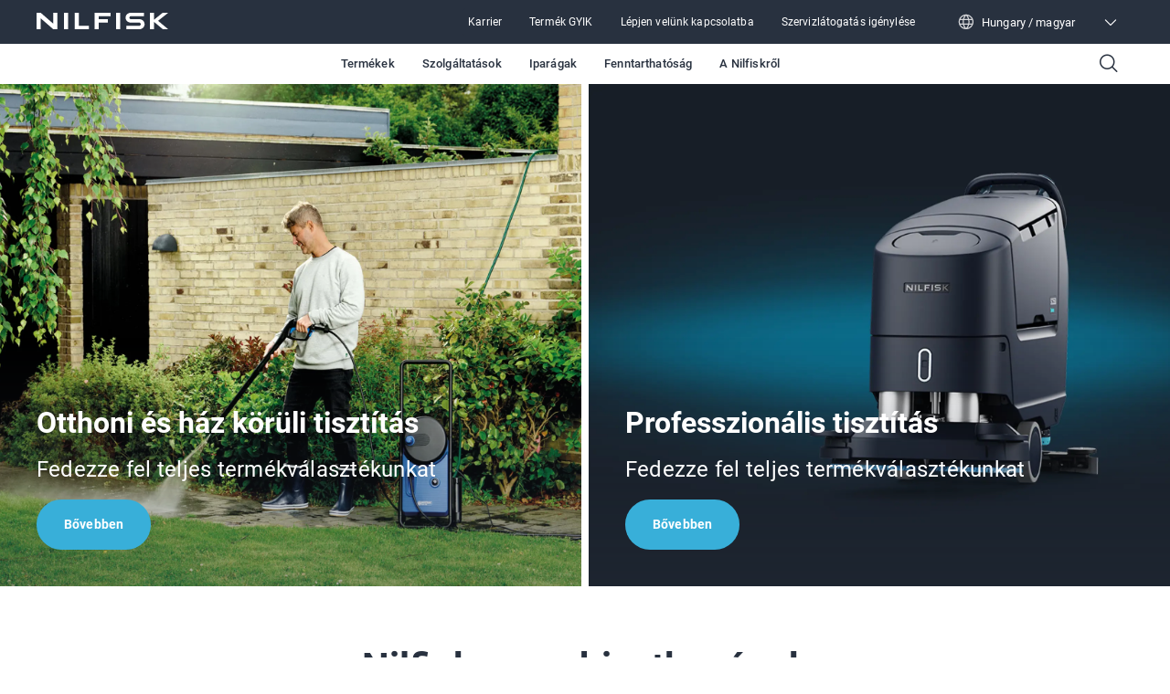

--- FILE ---
content_type: text/html; charset=utf-8
request_url: https://www.nilfisk.com/hu-hu/
body_size: 31764
content:
<!DOCTYPE html><html lang="hu-hu"><head><meta charSet="utf-8"/><meta charSet="utf-8"/><meta name="viewport" content="width=device-width, initial-scale=1"/><meta name="viewport" content="width=device-width, initial-scale=1"/><link rel="stylesheet" href="/_next/static/css/4bec2391970e81f4.css" data-precedence="next"/><link rel="stylesheet" href="/_next/static/css/b36796fd15bc51d8.css" data-precedence="next"/><link rel="stylesheet" href="/_next/static/css/ef46db3751d8e999.css" data-precedence="next"/><link rel="stylesheet" href="/_next/static/css/d94b6c0dd99bfe20.css" data-precedence="next"/><link rel="preload" as="script" fetchPriority="low" href="/_next/static/chunks/webpack-59edcfc436c50754.js"/><script src="/_next/static/chunks/fd9d1056-45db355eb63ea497.js" async=""></script><script src="/_next/static/chunks/117-588c7dd2155227b7.js" async=""></script><script src="/_next/static/chunks/main-app-5e42b049e6bcd012.js" async=""></script><script src="/_next/static/chunks/557-5d84c360a71ae2ac.js" async=""></script><script src="/_next/static/chunks/913-eec555fa1bc50523.js" async=""></script><script src="/_next/static/chunks/app/%5Blocale%5D/layout-d6a926c62d982715.js" async=""></script><script src="/_next/static/chunks/6edf0643-2e6809d6c7436fec.js" async=""></script><script src="/_next/static/chunks/c16f53c3-05a7c4e22fc09bc3.js" async=""></script><script src="/_next/static/chunks/660-509ce8c09e07e684.js" async=""></script><script src="/_next/static/chunks/173-614c2a6e5b8e112f.js" async=""></script><script src="/_next/static/chunks/app/%5Blocale%5D/page-cb6f532a735cd6cb.js" async=""></script><link rel="preload" href="https://www.nilfisk.com/assets/scripts/gtm.js" as="script"/><meta name="format-detection" content="telephone=no"/><link rel="icon" href="/favicon.ico" sizes="any"/><link rel="preconnect" href="https://fonts.googleapis.com"/><link rel="preconnect" href="https://fonts.gstatic.com" crossorigin="anonymous"/><title>Nilfisk Hungary</title><meta name="description" content="A professzionális és fogyasztói szegmensek takarítógépeinek, termékeinek, megoldásainak és szolgáltatásainak világvezető vállalata."/><link rel="canonical" href="https://www.nilfisk.com/hu-hu/"/><link rel="alternate" hrefLang="en-us" href="https://www.nilfisk.com/en-us/"/><link rel="alternate" hrefLang="en" href="https://www.nilfisk.com/global/"/><link rel="alternate" hrefLang="ar-ae" href="https://www.nilfisk.com/ar-ae/"/><link rel="alternate" hrefLang="ar-bh" href="https://www.nilfisk.com/ar-bh/"/><link rel="alternate" hrefLang="ar-dz" href="https://www.nilfisk.com/ar-dz/"/><link rel="alternate" hrefLang="ar-eg" href="https://www.nilfisk.com/ar-eg/"/><link rel="alternate" hrefLang="ar-il" href="https://www.nilfisk.com/ar-il/"/><link rel="alternate" hrefLang="ar-kw" href="https://www.nilfisk.com/ar-kw/"/><link rel="alternate" hrefLang="ar-lb" href="https://www.nilfisk.com/ar-lb/"/><link rel="alternate" hrefLang="ar-ma" href="https://www.nilfisk.com/ar-ma/"/><link rel="alternate" hrefLang="ar-om" href="https://www.nilfisk.com/ar-om/"/><link rel="alternate" hrefLang="ar-qa" href="https://www.nilfisk.com/ar-qa/"/><link rel="alternate" hrefLang="ar-sa" href="https://www.nilfisk.com/ar-sa/"/><link rel="alternate" hrefLang="ar-tn" href="https://www.nilfisk.com/ar-tn/"/><link rel="alternate" hrefLang="bg-bg" href="https://www.nilfisk.com/bg-bg/"/><link rel="alternate" hrefLang="cs-cz" href="https://www.nilfisk.com/cs-cz/"/><link rel="alternate" hrefLang="da-dk" href="https://www.nilfisk.com/da-dk/"/><link rel="alternate" hrefLang="de-at" href="https://www.nilfisk.com/de-at/"/><link rel="alternate" hrefLang="de-ch" href="https://www.nilfisk.com/de-ch/"/><link rel="alternate" hrefLang="de-de" href="https://www.nilfisk.com/de-de/"/><link rel="alternate" hrefLang="el-gr" href="https://www.nilfisk.com/el-gr/"/><link rel="alternate" hrefLang="en-au" href="https://www.nilfisk.com/en-au/"/><link rel="alternate" hrefLang="en-ca" href="https://www.nilfisk.com/en-ca/"/><link rel="alternate" hrefLang="en-gb" href="https://www.nilfisk.com/en-gb/"/><link rel="alternate" hrefLang="en-ie" href="https://www.nilfisk.com/en-ie/"/><link rel="alternate" hrefLang="en-in" href="https://www.nilfisk.com/en-in/"/><link rel="alternate" hrefLang="en-my" href="https://www.nilfisk.com/en-my/"/><link rel="alternate" hrefLang="en-nz" href="https://www.nilfisk.com/en-nz/"/><link rel="alternate" hrefLang="en-sg" href="https://www.nilfisk.com/en-sg/"/><link rel="alternate" hrefLang="en-za" href="https://www.nilfisk.com/en-za/"/><link rel="alternate" hrefLang="es-ar" href="https://www.nilfisk.com/es-ar/"/><link rel="alternate" hrefLang="es-cl" href="https://www.nilfisk.com/es-cl/"/><link rel="alternate" hrefLang="es-es" href="https://www.nilfisk.com/es-es/"/><link rel="alternate" hrefLang="es-mx" href="https://www.nilfisk.com/es-mx/"/><link rel="alternate" hrefLang="es-pe" href="https://www.nilfisk.com/es-pe/"/><link rel="alternate" hrefLang="et-ee" href="https://www.nilfisk.com/et-ee/"/><link rel="alternate" hrefLang="fi-fi" href="https://www.nilfisk.com/fi-fi/"/><link rel="alternate" hrefLang="fr-be" href="https://www.nilfisk.com/fr-be/"/><link rel="alternate" hrefLang="fr-ch" href="https://www.nilfisk.com/fr-ch/"/><link rel="alternate" hrefLang="fr-ci" href="https://www.nilfisk.com/fr-ci/"/><link rel="alternate" hrefLang="fr-fr" href="https://www.nilfisk.com/fr-fr/"/><link rel="alternate" hrefLang="hr-hr" href="https://www.nilfisk.com/hr-hr/"/><link rel="alternate" hrefLang="hu-hu" href="https://www.nilfisk.com/hu-hu/"/><link rel="alternate" hrefLang="id-id" href="https://www.nilfisk.com/id-id/"/><link rel="alternate" hrefLang="it-it" href="https://www.nilfisk.com/it-it/"/><link rel="alternate" hrefLang="ja-jp" href="https://www.nilfisk.com/ja-jp/"/><link rel="alternate" hrefLang="ko-kr" href="https://www.nilfisk.com/ko-kr/"/><link rel="alternate" hrefLang="lt-lt" href="https://www.nilfisk.com/lt-lt/"/><link rel="alternate" hrefLang="lv-lv" href="https://www.nilfisk.com/lv-lv/"/><link rel="alternate" hrefLang="nb-no" href="https://www.nilfisk.com/nb-no/"/><link rel="alternate" hrefLang="nl-be" href="https://www.nilfisk.com/nl-be/"/><link rel="alternate" hrefLang="nl-nl" href="https://www.nilfisk.com/nl-nl/"/><link rel="alternate" hrefLang="pl-pl" href="https://www.nilfisk.com/pl-pl/"/><link rel="alternate" hrefLang="pt-pt" href="https://www.nilfisk.com/pt-pt/"/><link rel="alternate" hrefLang="ro-ro" href="https://www.nilfisk.com/ro-ro/"/><link rel="alternate" hrefLang="ru-ua" href="https://www.nilfisk.com/ru-ua/"/><link rel="alternate" hrefLang="sk-sk" href="https://www.nilfisk.com/sk-sk/"/><link rel="alternate" hrefLang="sl-si" href="https://www.nilfisk.com/sl-si/"/><link rel="alternate" hrefLang="sq-al" href="https://www.nilfisk.com/sq-al/"/><link rel="alternate" hrefLang="sr" href="https://www.nilfisk.com/sr-rs/"/><link rel="alternate" hrefLang="sv-se" href="https://www.nilfisk.com/sv-se/"/><link rel="alternate" hrefLang="th" href="https://www.nilfisk.com/th-th/"/><link rel="alternate" hrefLang="tr-tr" href="https://www.nilfisk.com/tr-tr/"/><link rel="alternate" hrefLang="vi-vn" href="https://www.nilfisk.com/vi-vn/"/><link rel="alternate" hrefLang="zh-hans-cn" href="https://www.nilfisk.com/zh-cn/"/><link rel="alternate" hrefLang="en-cy" href="https://www.nilfisk.com/en-cy/"/><link rel="alternate" hrefLang="en-ng" href="https://www.nilfisk.com/en-ng/"/><link rel="alternate" hrefLang="en-ph" href="https://www.nilfisk.com/en-ph/"/><link rel="alternate" hrefLang="mk-mk" href="https://www.nilfisk.com/mk-mk/"/><link rel="alternate" hrefLang="es-cr" href="https://www.nilfisk.com/es-cr/"/><link rel="alternate" hrefLang="x-default" href="https://www.nilfisk.com/global/"/><link rel="icon" href="/favicon.ico" type="image/x-icon" sizes="48x48"/><script>(self.__next_s=self.__next_s||[]).push(["https://www.nilfisk.com/assets/scripts/gtm.js",{"data-gtmId":"GTM-5FKQ5N88","id":"gtmScript"}])</script><script src="/_next/static/chunks/polyfills-42372ed130431b0a.js" noModule=""></script></head><body><main class="n-layout-container n-theme-global"><header class="n-navbar"><div class="n-secondary-navigation n-theme-professional" data-testid="SecondaryNavigation"><section class="n-block-grid n-grid-container n-content-grid n-dynamic-padding"><div class="n-grid-item-full-screen n-secondary-navigation__wrapper" role="banner"><a class="n-secondary-navigation__icon-wrapper" aria-label="Go to homepage" href="/hu-hu/professional/" hrefLang="hu-HU"><span class="n-secondary-navigation__logo"><svg width="144" height="18" viewBox="0 0 144 18" fill="none" xmlns="http://www.w3.org/2000/svg"><g clip-path="url(#clip0_6184_2992)"><path fill-rule="evenodd" clip-rule="evenodd" d="M18.2735 0V11.9346L4.56768 0H0V17.9973H4.54521V6.06271L18.2511 17.9973H22.8188V0H18.2735ZM102.961 0C101.475 0 100.051 0.564348 99.003 1.56942C97.9523 2.5745 97.3652 3.937 97.3652 5.35861C97.3652 6.78023 97.958 8.14004 99.0086 9.14512C100.059 10.1475 101.486 10.7119 102.969 10.7092L112.068 10.693C113.125 10.693 113.984 11.51 113.984 12.5231C113.984 13.5336 113.127 14.3559 112.068 14.3532L98.2361 14.3344V18H112.453C113.979 18 115.442 17.4195 116.518 16.3876C117.597 15.3556 118.201 13.9555 118.198 12.4963C118.195 11.037 117.586 9.63959 116.504 8.61033C115.422 7.58107 113.956 7.00597 112.431 7.01135L103.326 7.04359C102.346 7.04628 101.545 6.28844 101.545 5.34786C101.545 4.40997 102.34 3.64676 103.323 3.64945C105.668 3.65213 108.012 3.65549 110.356 3.65885C112.7 3.66221 115.045 3.66557 117.389 3.66826V0H102.961ZM41.7075 0H46.2162V14.3721H57.2224V17.9973H41.7075V0ZM137.913 0L128.488 7.65631V0H123.976V17.9973H128.488V9.96208L138.163 17.9973H144L132.926 8.79576H132.923L144 0H137.913ZM87.1034 0H91.6121V17.9973H87.1034V0ZM77.9568 10.7145V7.05434H67.9337V3.6602H80.9345V0H63.3885V18H67.9V10.7145H77.9568ZM30.0607 0H34.5722V17.9973H30.0607V0Z" fill="white"></path></g><defs><clipPath id="clip0_6184_2992"><rect width="144" height="18" fill="white"></rect></clipPath></defs></svg></span></a><nav class="n-secondary-navigation__nav" role="navigation"><ul class="n-secondary-navigation__links-wrapper" role="menubar"><li class="n-secondary-navigation__left-item-wrapper"><button class="n-secondary-navigation__category n-button n-button--narrow-secondary n-button--navigation-secondary" data-testid="test-button"><a title="Karrier" href="/hu-hu/professional/a-nilfiskrol/karrier/" hrefLang="hu-HU" target="_self" class="n-secondary-navigation__category-link">Karrier</a></button></li><li class="n-secondary-navigation__left-item-wrapper"><button class="n-secondary-navigation__category n-button n-button--narrow-secondary n-button--navigation-secondary" data-testid="test-button"><a title="Termék GYIK" href="/hu-hu/professional/lepjen-velunk-kapcsolatba/nilfisk-az-on-vallalkozasaert/termek-gyik/" hrefLang="hu-HU" target="_self" class="n-secondary-navigation__category-link">Termék GYIK</a></button></li><li class="n-secondary-navigation__left-item-wrapper"><button class="n-secondary-navigation__category n-button n-button--narrow-secondary n-button--navigation-secondary" data-testid="test-button"><a title="Lépjen velünk kapcsolatba" href="/hu-hu/professional/lepjen-velunk-kapcsolatba/" hrefLang="hu-HU" target="_self" class="n-secondary-navigation__category-link">Lépjen velünk kapcsolatba</a></button></li><li class="n-secondary-navigation__left-item-wrapper"><button class="n-secondary-navigation__category n-button n-button--narrow-secondary n-button--navigation-secondary" data-testid="test-button"><a title="Szervizlátogatás igénylése" href="/hu-hu/professional/lepjen-velunk-kapcsolatba/nilfisk-az-on-vallalkozasaert/szervizlatogatas-igenylese/" hrefLang="hu-HU" target="_self" class="n-secondary-navigation__category-link">Szervizlátogatás igénylése</a></button></li></ul><div class="n-lang-selector"><div class="n-lang-selector__top"><div class="n-lang-selector__wrapper"><div><span class="n-flag n-flag--" data-testid="flag-icon"><svg width="18" height="18" viewBox="0 0 18 18" fill="none" xmlns="http://www.w3.org/2000/svg"><path fill-rule="evenodd" clip-rule="evenodd" d="M7.13804 2.26622C5.23872 2.77178 3.66268 4.0701 2.78585 5.78524H5.5533C5.89033 4.48137 6.43332 3.28847 7.13804 2.26622ZM1.24246 6.21911C1.24617 6.20755 1.25021 6.19613 1.25456 6.18488C2.37198 3.04603 5.36481 0.796714 8.88455 0.785443L8.91113 0.785156L8.93771 0.785443C12.4575 0.796714 15.4504 3.04613 16.5678 6.18509C16.5721 6.19621 16.5761 6.20747 16.5797 6.21888C16.8754 7.06124 17.0361 7.96704 17.0361 8.9104C17.0361 9.85522 16.8749 10.7624 16.5784 11.6058C16.5755 11.6144 16.5726 11.6228 16.5694 11.6312C15.4505 14.7804 12.4442 17.0354 8.91113 17.0354C5.37822 17.0354 2.37196 14.7805 1.25298 11.6315C1.24974 11.6229 1.24668 11.6143 1.24381 11.6055C0.947364 10.7622 0.786133 9.85511 0.786133 8.9104C0.786133 7.96713 0.946874 7.0614 1.24246 6.21911ZM2.78569 12.0352C3.66252 13.7506 5.23874 15.0491 7.13829 15.5546C6.43344 14.5323 5.89037 13.3393 5.55329 12.0352H2.78569ZM5.29947 10.7852H2.29488C2.12633 10.1893 2.03613 9.56036 2.03613 8.9104C2.03613 8.26033 2.12636 7.63133 2.29497 7.03524H5.29947C5.20855 7.6437 5.16113 8.27046 5.16113 8.91025C5.16113 9.55004 5.20854 10.1768 5.29947 10.7852ZM6.84939 12.0352C7.27804 13.5067 7.99871 14.7898 8.91113 15.7769C9.82355 14.7898 10.5442 13.5067 10.9729 12.0352H6.84939ZM11.2574 10.7852H6.56484C6.46428 10.1818 6.41113 9.55472 6.41113 8.91025C6.41113 8.26578 6.46428 7.63873 6.56484 7.03524H11.2574C11.358 7.63873 11.4111 8.26578 11.4111 8.91025C11.4111 9.55472 11.358 10.1818 11.2574 10.7852ZM12.269 12.0352C11.9319 13.3393 11.3888 14.5323 10.684 15.5546C12.5835 15.0491 14.1597 13.7506 15.0366 12.0352H12.269ZM15.5274 10.7852H12.5228C12.6137 10.1768 12.6611 9.55004 12.6611 8.91025C12.6611 8.27046 12.6137 7.6437 12.5228 7.03524H15.5273C15.6959 7.63133 15.7861 8.26033 15.7861 8.9104C15.7861 9.56036 15.6959 10.1893 15.5274 10.7852ZM10.6842 2.26622C12.5835 2.77178 14.1596 4.0701 15.0364 5.78524H12.269C11.9319 4.48137 11.3889 3.28847 10.6842 2.26622ZM8.91113 2.04364C9.82355 3.03071 10.5442 4.3138 10.9729 5.78524H6.8494C7.27804 4.3138 7.99872 3.03071 8.91113 2.04364Z" fill="white" fill-opacity="0.8"></path></svg></span><p class="n-lang-selector__text">Hungary / magyar</p></div><span class="n-lang-selector__arrow-icon n-icon ph ph-caret-down" data-testid="icon"></span></div></div><div class="n-lang-selector__bottom-section"><div class="n-lang-selector__bottom-items"><div class="n-lang-selector__bottom-selected-wrapper"><div class="n-county-lang-label"><div class="n-county-lang-label__left-wrapper"><p class="n-county-lang-label__text n-county-lang-label__text--selected">Hungary / magyar</p></div></div></div><div class="n-lang-selector__no-result-item"></div></div></div></div></nav></div></section></div><section class="n-block-grid n-grid-container n-content-grid n-dynamic-padding n-primary-navigation" data-testid="PrimaryNavigation"><div class="n-grid-item-full-screen"><nav class="n-primary-navigation__wrapper" role="navigation"><div class="n-primary-navigation__desktop"><ul class="n-primary-navigation__left-items" role="menubar"></ul><nav class="n-primary-navigation__center-items" role="navigation"><button class="n-primary-navigation__category n-button n-button--narrow n-button--navigation-primary" data-testid="PrimaryNavigationCategory" role="menuitem">Termékek</button><button class="n-primary-navigation__category n-button n-button--narrow n-button--navigation-primary" data-testid="PrimaryNavigationCategory" role="menuitem">Szolgáltatások</button><button class="n-primary-navigation__category n-button n-button--narrow n-button--navigation-primary" data-testid="PrimaryNavigationCategory" role="menuitem">Iparágak</button><button class="n-primary-navigation__category n-button n-button--narrow n-button--navigation-primary" data-testid="PrimaryNavigationCategory" role="menuitem">Fenntarthatóság</button><button class="n-primary-navigation__category n-button n-button--narrow n-button--navigation-primary" data-testid="PrimaryNavigationCategory" role="menuitem">A Nilfiskről</button></nav><div><button class="n-button n-button--narrow n-button--navigation-primary" data-testid="test-button" aria-label="Keresés"><span class="n-primary-navigation__search-icon n-icon ph ph-magnifying-glass" data-testid="icon"></span></button></div></div><div class="n-primary-navigation__mobile"><button class="n-primary-navigation__icon-wrapper" aria-label="Keresés"><span class="n-primary-navigation__search-icon n-icon ph ph-magnifying-glass" data-testid="icon"></span></button><button class="n-primary-navigation__icon-wrapper" aria-label="Go to homepage"><span class="n-primary-navigation__logo"><svg width="184" height="24" viewBox="0 0 184 24" fill="none" xmlns="http://www.w3.org/2000/svg"><path d="M131.33 0C129.434 0 127.618 0.752463 126.281 2.09256C124.941 3.43267 124.192 5.24933 124.192 7.14482C124.192 9.04031 124.948 10.8534 126.288 12.1935C127.629 13.53 129.449 14.2825 131.341 14.2789C135.207 14.2717 139.077 14.2646 142.947 14.2574C144.294 14.2574 145.39 15.3467 145.39 16.6975C145.39 18.0448 144.297 19.1412 142.947 19.1377L125.303 19.1126V24H143.437C145.383 24 147.25 23.226 148.622 21.8501C149.998 20.4742 150.769 18.6073 150.765 16.6617C150.761 14.716 149.984 12.8528 148.604 11.4804C147.225 10.1081 145.354 9.3413 143.409 9.34846C139.539 9.36279 135.666 9.37713 131.796 9.39146C130.545 9.39504 129.524 8.38459 129.524 7.13049C129.524 5.87996 130.538 4.86235 131.792 4.86593C137.772 4.8731 143.753 4.88385 149.733 4.89101V0H131.33Z" fill="#28313F"></path><path d="M23.3084 0V15.9128L5.82622 0H0V23.9964H5.79755V8.08361L23.2798 23.9964H29.106V0H23.3084Z" fill="#28313F"></path><path d="M58.9501 0H53.1992V23.9964H72.9889V19.1627H58.9501V0Z" fill="#28313F"></path><path d="M175.912 0L163.89 10.2084V0H158.135V23.9964H163.89V13.2828L176.23 23.9964H183.676L169.551 11.7277H169.548L183.676 0H175.912Z" fill="#28313F"></path><path d="M116.854 0H111.103V23.9964H116.854V0Z" fill="#28313F"></path><path d="M99.4363 14.2861V9.40579H86.6516V4.88026H103.234V0H80.854V24H86.6086V14.2861H99.4363Z" fill="#28313F"></path><path d="M44.0979 0H38.3434V23.9964H44.0979V0Z" fill="#28313F"></path></svg></span></button><button class="n-primary-navigation__icon-wrapper" aria-label="Toggle menu"><span class="n-primary-navigation__hamburger-icon n-icon ph ph-list" data-testid="icon"></span></button></div></nav></div></section></header><noscript><style>.n-primary-navigation{display:none !important}</style><style>.n-lang-selector{display:none !important}</style><nav class="n-primary-navigation--noscript" role="navigation"><div class="n-primary-navigation__desktop"><ul class="n-primary-navigation__left-items" role="menubar"><li class="n-primary-navigation__left-item-wrapper" role="menuitem"><a href="/hu-hu/professional/termekek/" class="n-primary-navigation__category-link">Termékek</a><ul class="n-primary-navigation__sub-list"><li class="n-primary-navigation__sub-item"><a href="/hu-hu/professional/termekek/" class="n-primary-navigation__sub-link">Minden termékkategória</a></li><li class="n-primary-navigation__sub-item"><a href="/hu-hu/professional/termekek/padlotisztitas/" class="n-primary-navigation__sub-link">Padlótisztítás</a></li><li class="n-primary-navigation__sub-item"><a href="/hu-hu/professional/termekek/altalanos-hasznalatu-porszivok/" class="n-primary-navigation__sub-link">Általános használatú porszívók</a></li><li class="n-primary-navigation__sub-item"><a href="/hu-hu/professional/termekek/ipari-porszivok/" class="n-primary-navigation__sub-link">Ipari porszívók</a></li><li class="n-primary-navigation__sub-item"><a href="/hu-hu/professional/termekek/magasnyomasu-mosok/" class="n-primary-navigation__sub-link">Magasnyomású mosók</a></li><li class="n-primary-navigation__sub-item"><a href="/hu-hu/professional/termekek/tisztitoszerek/" class="n-primary-navigation__sub-link">Tisztítószerek</a></li><li class="n-primary-navigation__sub-item"><a href="/hu-hu/professional/technologia/" class="n-primary-navigation__sub-link">Technológia</a></li></ul></li><li class="n-primary-navigation__left-item-wrapper" role="menuitem"><a href="/hu-hu/professional/szolgaltatasok/" class="n-primary-navigation__category-link">Szolgáltatások</a><ul class="n-primary-navigation__sub-list"><li class="n-primary-navigation__sub-item"><a href="/hu-hu/professional/szolgaltatasok/" class="n-primary-navigation__sub-link">Szolgáltatások</a></li><li class="n-primary-navigation__sub-item"><a href="/hu-hu/professional/lepjen-velunk-kapcsolatba/nilfisk-az-on-vallalkozasaert/szervizlatogatas-igenylese/" class="n-primary-navigation__sub-link">Szervizlátogatás igénylése</a></li></ul></li><li class="n-primary-navigation__left-item-wrapper" role="menuitem"><a href="/hu-hu/professional/iparagak/" class="n-primary-navigation__category-link">Iparágak</a><ul class="n-primary-navigation__sub-list"><li class="n-primary-navigation__sub-item"><a href="/hu-hu/professional/iparagak/" class="n-primary-navigation__sub-link">Minden iparág</a></li><li class="n-primary-navigation__sub-item"><a href="/hu-hu/professional/iparagak/epitoipar/" class="n-primary-navigation__sub-link">Építőipar</a></li><li class="n-primary-navigation__sub-item"><a href="/hu-hu/professional/iparagak/autoipar/" class="n-primary-navigation__sub-link">Autóipar</a></li><li class="n-primary-navigation__sub-item"><a href="/hu-hu/professional/iparagak/elelmiszer-es-italgyartas/" class="n-primary-navigation__sub-link">Élelmiszer- és italgyártás</a></li><li class="n-primary-navigation__sub-item"><a href="/hu-hu/professional/iparagak/raktarozas-es-logisztika/" class="n-primary-navigation__sub-link">Raktározás és logisztika</a></li><li class="n-primary-navigation__sub-item"><a href="/hu-hu/professional/iparagak/mezogazdasag/" class="n-primary-navigation__sub-link">Mezőgazdaság</a></li><li class="n-primary-navigation__sub-item"><a href="/hu-hu/professional/iparagak/oktatas/" class="n-primary-navigation__sub-link">Oktatás</a></li><li class="n-primary-navigation__sub-item"><a href="/hu-hu/professional/iparagak/szerzodeses-takaritok/" class="n-primary-navigation__sub-link">Szerződéses takarítók</a></li></ul></li><li class="n-primary-navigation__left-item-wrapper" role="menuitem"><a href="/hu-hu/professional/a-nilfiskrol/fenntarthatosag/" class="n-primary-navigation__category-link">Fenntarthatóság</a><ul class="n-primary-navigation__sub-list"><li class="n-primary-navigation__sub-item"><a href="/hu-hu/professional/a-nilfiskrol/fenntarthatosag/" class="n-primary-navigation__sub-link">Fenntarthatóság</a></li><li class="n-primary-navigation__sub-item"><a href="/hu-hu/professional/a-nilfiskrol/fenntarthatosag/co2-calculator/" class="n-primary-navigation__sub-link">CO2 kalkulátor</a></li></ul></li><li class="n-primary-navigation__left-item-wrapper" role="menuitem"><a href="/hu-hu/professional/a-nilfiskrol/" class="n-primary-navigation__category-link">A Nilfiskről</a><ul class="n-primary-navigation__sub-list"><li class="n-primary-navigation__sub-item"><a href="/hu-hu/professional/lepjen-velunk-kapcsolatba/" class="n-primary-navigation__sub-link">Lépjen velünk kapcsolatba</a></li><li class="n-primary-navigation__sub-item"><a href="/hu-hu/professional/a-nilfiskrol/a-nilfisk-csoportrol/" class="n-primary-navigation__sub-link">A Nilfisk csoportról</a></li><li class="n-primary-navigation__sub-item"><a href="/hu-hu/professional/a-nilfiskrol/katalogusok/" class="n-primary-navigation__sub-link">Katalógusok</a></li><li class="n-primary-navigation__sub-item"><a href="/hu-hu/professional/a-nilfiskrol/fenntarthatosag/" class="n-primary-navigation__sub-link">Fenntarthatóság</a></li><li class="n-primary-navigation__sub-item"><a href="/hu-hu/professional/a-nilfiskrol/karrier/" class="n-primary-navigation__sub-link">Karrier</a></li><li class="n-primary-navigation__sub-item"><a href="/hu-hu/professional/a-nilfiskrol/viper/" class="n-primary-navigation__sub-link">Viper</a></li></ul></li></ul></div></nav></noscript><!--$!--><template data-dgst="BAILOUT_TO_CLIENT_SIDE_RENDERING"></template><!--/$--><section class="n-block-grid n-grid-container n-content-grid n-dynamic-padding n-frontpage"><div class="n-grid-item-full-screen n-frontpage__wrapper"><div class="n-frontpage__item n-col-6"><div class="n-image-tile n-scrolled"><div class="n-image-tile__background-wrapper with-gradient"><picture data-testid="test-image"><source media="(max-width:768px)" srcSet="https://www.nilfisk.com/media/svcob01b/consumer-garden-high-pressure-washer.jpg?width=768&amp;rxy=0.5%2c0.5&amp;format=webp"/><source media="(max-width:1025px)" srcSet="https://www.nilfisk.com/media/svcob01b/consumer-garden-high-pressure-washer.jpg?width=1025&amp;rxy=0.5%2c0.5&amp;format=webp"/><source media="(max-width:1728px)" srcSet="https://www.nilfisk.com/media/svcob01b/consumer-garden-high-pressure-washer.jpg?width=1728&amp;rxy=0.5%2c0.5&amp;format=webp"/><source media="(max-width:1920px)" srcSet="https://www.nilfisk.com/media/svcob01b/consumer-garden-high-pressure-washer.jpg?width=1920&amp;rxy=0.5%2c0.5&amp;format=webp"/><source media="(min-width:1921px)" srcSet="https://www.nilfisk.com/media/svcob01b/consumer-garden-high-pressure-washer.jpg?width=1920&amp;rxy=0.5%2c0.5&amp;format=webp"/><img src="https://www.nilfisk.com/media/svcob01b/consumer-garden-high-pressure-washer.jpg" alt="" class="n-image n-image-tile__background"/></picture></div><div class="n-image-tile__wrapper"><h2 class="n-image-tile__title">Otthoni és ház körüli tisztítás</h2><p class="n-image-tile__description">Fedezze fel teljes termékválasztékunkat</p><div class="n-theme-professional n-image-tile__button-block"><a title="Bővebben" target="_blank" hrefLang="en" class="n-button n-button--large n-button--primary n-image-tile__button-primary" href="/global/consumer/"><span class="n-image-tile__button-text">Bővebben</span></a></div></div></div></div><div class="n-frontpage__item n-col-6"><div class="n-image-tile n-scrolled"><div class="n-image-tile__background-wrapper with-gradient"><picture data-testid="test-image"><source media="(max-width:768px)" srcSet="https://www.nilfisk.com/media/mhgprphi/professionals-_-sc550.jpg?width=768&amp;rxy=0.5%2c0.5&amp;format=webp"/><source media="(max-width:1025px)" srcSet="https://www.nilfisk.com/media/mhgprphi/professionals-_-sc550.jpg?width=1025&amp;rxy=0.5%2c0.5&amp;format=webp"/><source media="(max-width:1728px)" srcSet="https://www.nilfisk.com/media/mhgprphi/professionals-_-sc550.jpg?width=1728&amp;rxy=0.5%2c0.5&amp;format=webp"/><source media="(max-width:1920px)" srcSet="https://www.nilfisk.com/media/mhgprphi/professionals-_-sc550.jpg?width=1920&amp;rxy=0.5%2c0.5&amp;format=webp"/><source media="(min-width:1921px)" srcSet="https://www.nilfisk.com/media/mhgprphi/professionals-_-sc550.jpg?width=1920&amp;rxy=0.5%2c0.5&amp;format=webp"/><img src="https://www.nilfisk.com/media/mhgprphi/professionals-_-sc550.jpg" alt="" class="n-image n-image-tile__background"/></picture></div><div class="n-image-tile__wrapper"><h2 class="n-image-tile__title">Professzionális tisztítás</h2><p class="n-image-tile__description">Fedezze fel teljes termékválasztékunkat</p><div class="n-theme-professional n-image-tile__button-block"><a title="Bővebben" hrefLang="hu-HU" class="n-button n-button--large n-button--primary n-image-tile__button-primary" href="https://www.nilfisk.com/hu-hu/professional/"><span class="n-image-tile__button-text">Bővebben</span></a></div></div></div></div></div></section><section class="n-block-grid n-grid-container n-article-grid n-theme-white n-dynamic-padding n-quick-links-container" data-testid="quick-links-container"><header data-testid="quick-links-header" class="n-title-grid n-align-center n-grid-item"><div class="n-title-header-container"><h2 class="n-display-2">Nilfisk gyorshivatkozások</h2></div></header><div class="n-grid-item-full-screen n-quick-links-list" data-testid="quick-links-gallery"><div class="n-quick-link" data-testid="quick-link" id="quick-link-0"><a target="" data-testid="quick-link-link" hrefLang="hu-HU" href="/hu-hu/professional/a-nilfiskrol/fenntarthatosag/"><div class="n-quick-link-img"><picture data-testid="test-image"><source media="(max-width:768px)" srcSet="https://www.nilfisk.com/media/qyohttya/nilfisk-ecovadis-goldmedal-2025-wideformat.png?width=768&amp;height=768&amp;rxy=0.5%2c0.5&amp;format=webp"/><source media="(max-width:1025px)" srcSet="https://www.nilfisk.com/media/qyohttya/nilfisk-ecovadis-goldmedal-2025-wideformat.png?width=1025&amp;height=1025&amp;rxy=0.5%2c0.5&amp;format=webp"/><source media="(max-width:1728px)" srcSet="https://www.nilfisk.com/media/qyohttya/nilfisk-ecovadis-goldmedal-2025-wideformat.png?width=1728&amp;height=1728&amp;rxy=0.5%2c0.5&amp;format=webp"/><source media="(max-width:1920px)" srcSet="https://www.nilfisk.com/media/qyohttya/nilfisk-ecovadis-goldmedal-2025-wideformat.png?width=1920&amp;height=1920&amp;rxy=0.5%2c0.5&amp;format=webp"/><source media="(min-width:1921px)" srcSet="https://www.nilfisk.com/media/qyohttya/nilfisk-ecovadis-goldmedal-2025-wideformat.png?width=1920&amp;height=1920&amp;rxy=0.5%2c0.5&amp;format=webp"/><img src="https://www.nilfisk.com/media/qyohttya/nilfisk-ecovadis-goldmedal-2025-wideformat.png" class="n-image " data-testid="quick-link-image"/></picture></div><h5 class="n-heading" data-testid="quick-link-heading">Érték a felelősségen keresztül</h5><p class="n-truncate n-body-2 n-text-light n-link-content" data-testid="quick-link-content">Fedezze fel a fenntarthatóságot a termékeken és szolgáltatásokon túl</p></a></div><div class="n-quick-link" data-testid="quick-link" id="quick-link-1"><a target="" data-testid="quick-link-link" hrefLang="hu-HU" href="/hu-hu/professional/campaigns/sc550/"><div class="n-quick-link-img"><picture data-testid="test-image"><source media="(max-width:768px)" srcSet="https://www.nilfisk.com/media/z4bbf010/image_sc550_location.jpg?width=768&amp;height=768&amp;rxy=0.5%2c0.5&amp;format=webp"/><source media="(max-width:1025px)" srcSet="https://www.nilfisk.com/media/z4bbf010/image_sc550_location.jpg?width=1025&amp;height=1025&amp;rxy=0.5%2c0.5&amp;format=webp"/><source media="(max-width:1728px)" srcSet="https://www.nilfisk.com/media/z4bbf010/image_sc550_location.jpg?width=1728&amp;height=1728&amp;rxy=0.5%2c0.5&amp;format=webp"/><source media="(max-width:1920px)" srcSet="https://www.nilfisk.com/media/z4bbf010/image_sc550_location.jpg?width=1920&amp;height=1920&amp;rxy=0.5%2c0.5&amp;format=webp"/><source media="(min-width:1921px)" srcSet="https://www.nilfisk.com/media/z4bbf010/image_sc550_location.jpg?width=1920&amp;height=1920&amp;rxy=0.5%2c0.5&amp;format=webp"/><img src="https://www.nilfisk.com/media/z4bbf010/image_sc550_location.jpg" class="n-image " data-testid="quick-link-image"/></picture></div><h5 class="n-heading" data-testid="quick-link-heading">Most csatlakozik a Nilfisk családhoz</h5><p class="n-truncate n-body-2 n-text-light n-link-content" data-testid="quick-link-content">SC550. Az egyszerűség teret enged a sikernek</p></a></div><div class="n-quick-link" data-testid="quick-link" id="quick-link-2"><a target="" data-testid="quick-link-link" hrefLang="hu-HU" href="/hu-hu/professional/a-nilfiskrol/karrier/"><div class="n-quick-link-img"><picture data-testid="test-image"><source media="(max-width:768px)" srcSet="https://www.nilfisk.com/media/odjcwge1/image_career.jpg?width=768&amp;height=768&amp;rxy=0.5%2c0.5&amp;format=webp"/><source media="(max-width:1025px)" srcSet="https://www.nilfisk.com/media/odjcwge1/image_career.jpg?width=1025&amp;height=1025&amp;rxy=0.5%2c0.5&amp;format=webp"/><source media="(max-width:1728px)" srcSet="https://www.nilfisk.com/media/odjcwge1/image_career.jpg?width=1728&amp;height=1728&amp;rxy=0.5%2c0.5&amp;format=webp"/><source media="(max-width:1920px)" srcSet="https://www.nilfisk.com/media/odjcwge1/image_career.jpg?width=1920&amp;height=1920&amp;rxy=0.5%2c0.5&amp;format=webp"/><source media="(min-width:1921px)" srcSet="https://www.nilfisk.com/media/odjcwge1/image_career.jpg?width=1920&amp;height=1920&amp;rxy=0.5%2c0.5&amp;format=webp"/><img src="https://www.nilfisk.com/media/odjcwge1/image_career.jpg" class="n-image " data-testid="quick-link-image"/></picture></div><h5 class="n-heading" data-testid="quick-link-heading">Ígéretes karrierút </h5><p class="n-truncate n-body-2 n-text-light n-link-content" data-testid="quick-link-content">Csatlakozzon hozzánk, és váltsa valóra inspiráló ötleteit</p></a></div><div class="n-quick-link" data-testid="quick-link" id="quick-link-3"><a target="" data-testid="quick-link-link" hrefLang="hu-HU" href="/hu-hu/professional/lepjen-velunk-kapcsolatba/"><div class="n-quick-link-img"><picture data-testid="test-image"><source media="(max-width:768px)" srcSet="https://www.nilfisk.com/media/zpud2rkp/image_contact.jpg?width=768&amp;height=768&amp;rxy=0.5%2c0.5&amp;format=webp"/><source media="(max-width:1025px)" srcSet="https://www.nilfisk.com/media/zpud2rkp/image_contact.jpg?width=1025&amp;height=1025&amp;rxy=0.5%2c0.5&amp;format=webp"/><source media="(max-width:1728px)" srcSet="https://www.nilfisk.com/media/zpud2rkp/image_contact.jpg?width=1728&amp;height=1728&amp;rxy=0.5%2c0.5&amp;format=webp"/><source media="(max-width:1920px)" srcSet="https://www.nilfisk.com/media/zpud2rkp/image_contact.jpg?width=1920&amp;height=1920&amp;rxy=0.5%2c0.5&amp;format=webp"/><source media="(min-width:1921px)" srcSet="https://www.nilfisk.com/media/zpud2rkp/image_contact.jpg?width=1920&amp;height=1920&amp;rxy=0.5%2c0.5&amp;format=webp"/><img src="https://www.nilfisk.com/media/zpud2rkp/image_contact.jpg" class="n-image " data-testid="quick-link-image"/></picture></div><h5 class="n-heading" data-testid="quick-link-heading">Minden kérést örömmel fogadunk</h5><p class="n-truncate n-body-2 n-text-light n-link-content" data-testid="quick-link-content">Lépjen velünk kapcsolatba, és találjon megoldást bármilyen takarítási kihívásra</p></a></div></div></section></main><footer class="n-footer n-grid-container n-content-grid n-theme-dark n-theme-professional"><div class="n-footer__container n-grid-item-full-screen"><div class="n-footer__primary-container"><div class="n-footer__data-container"><div><h5 class="n-preheader n-letter-spacing-large n-footer__navigation-title">Kövessen minket a közösségi médiában</h5><div class="n-footer__social-icon-container"><a href="https://www.linkedin.com/company/nilfisk/" hrefLang="en" class="n-social-icon-wrapper"><svg data-testid="socialicon" class="n-social-icon" aria-label="linkedin" width="42" height="42" viewBox="0 0 42 42" fill="none" xmlns="http://www.w3.org/2000/svg"><path d="M11.7108 15.564H4.96973V37.719H11.7108V15.564Z" stroke="white" stroke-width="2" stroke-linecap="round" stroke-linejoin="round"></path><path d="M22.6991 19.2226C22.6991 17.5784 25.7134 15.1807 28.9743 15.1807H30.2622C34.2219 15.1807 37.4417 18.4005 37.4417 22.3602V37.7194H30.7007V24.5798C30.7007 22.8534 29.3031 21.4422 27.5631 21.4422H26.741C24.5077 21.4422 22.6991 23.2508 22.6991 25.4841V37.7194H15.958V15.5643H22.6991V19.2226Z" stroke="white" stroke-width="2" stroke-linecap="round" stroke-linejoin="round"></path><path d="M8.34014 11.358C10.4211 11.358 12.108 9.67107 12.108 7.59014C12.108 5.5092 10.4211 3.82227 8.34014 3.82227C6.2592 3.82227 4.57227 5.5092 4.57227 7.59014C4.57227 9.67107 6.2592 11.358 8.34014 11.358Z" stroke="white" stroke-width="2" stroke-linecap="round" stroke-linejoin="round"></path></svg></a><a href="https://www.facebook.com/NilfiskProfessional" hrefLang="en" class="n-social-icon-wrapper"><svg data-testid="socialicon" class="n-social-icon" aria-label="facebook" width="42" height="42" viewBox="0 0 42 42" fill="none" xmlns="http://www.w3.org/2000/svg"><path d="M29.0476 9.62284V6.33997C29.0476 5.7301 28.5545 5.25 27.9576 5.25H24.7266C20.6782 5.25 17.3953 8.53287 17.3953 12.5813V17.2656H13.4507C13.0614 17.2656 12.75 17.577 12.75 17.9663V22.0407C12.75 22.4299 13.0614 22.7413 13.4507 22.7413H17.4083V37.4559H23.7924V22.7284H26.8806C27.0363 22.7284 27.1791 22.6246 27.231 22.4818L28.8789 17.7586C28.9697 17.5121 28.7881 17.2526 28.5285 17.2526H23.7924V13.2171C23.7924 11.8417 24.9083 10.7258 26.2837 10.7258H27.9576C28.5675 10.7258 29.0476 10.2327 29.0476 9.63581V9.62284Z" stroke="white" stroke-width="2" stroke-linecap="round" stroke-linejoin="round"></path></svg></a><a href="https://www.instagram.com/nilfiskglobal/" hrefLang="en" class="n-social-icon-wrapper"><svg data-testid="socialicon" class="n-social-icon" aria-label="instagram" width="42" height="42" viewBox="0 0 42 42" fill="none" xmlns="http://www.w3.org/2000/svg"><g clip-path="url(#clip0_7467_45586)"><path d="M31.0533 11.4864C31.7369 11.4864 32.2911 10.9322 32.2911 10.2486C32.2911 9.56494 31.7369 9.01074 31.0533 9.01074C30.3696 9.01074 29.8154 9.56494 29.8154 10.2486C29.8154 10.9322 30.3696 11.4864 31.0533 11.4864Z" fill="white" stroke="white" stroke-width="2" stroke-linecap="round" stroke-linejoin="round"></path><path d="M20.8125 29.1679C25.427 29.1679 29.1679 25.427 29.1679 20.8125C29.1679 16.1979 25.427 12.457 20.8125 12.457C16.1979 12.457 12.457 16.1979 12.457 20.8125C12.457 25.427 16.1979 29.1679 20.8125 29.1679Z" stroke="white" stroke-width="2" stroke-linecap="round" stroke-linejoin="round"></path><path d="M31.6012 37.0308H10.0374C7.02723 37.0308 4.59375 34.5973 4.59375 31.5871V10.0374C4.59375 7.02723 7.02723 4.59375 10.0374 4.59375H31.6012C34.6114 4.59375 37.0449 7.02723 37.0449 10.0374V31.6012C37.0449 34.6114 34.6114 37.0449 31.6012 37.0449V37.0308Z" stroke="white" stroke-width="2" stroke-linecap="round" stroke-linejoin="round"></path></g><defs><clipPath id="clip0_7467_45586"><rect width="34.125" height="34.125" fill="white" transform="translate(3.75 3.75)"></rect></clipPath></defs></svg></a><a href="https://x.com/Nilfiskofficial" hrefLang="en" class="n-social-icon-wrapper"><svg data-testid="socialicon" class="n-social-icon" aria-label="x" width="42" height="42" viewBox="0 0 42 42" fill="none" xmlns="http://www.w3.org/2000/svg"><path fill-rule="evenodd" clip-rule="evenodd" d="M12.7839 6H5.25L18.0065 22.4954L5.44501 36.75H9.52461L19.8361 24.8613L28.856 36.525H36.3899L23.8188 20.2693L36.195 6H32.5426L22.0191 17.942L12.7839 6ZM30.0339 34.125L10.1399 8.4H11.606L31.5 34.125H30.0339Z" fill="white"></path></svg></a><a href="https://www.youtube.com/user/NilfiskProfessional" hrefLang="en" class="n-social-icon-wrapper"><svg data-testid="socialicon" class="n-social-icon" aria-label="youtube" width="42" height="42" viewBox="0 0 42 42" fill="none" xmlns="http://www.w3.org/2000/svg"><path fill-rule="evenodd" clip-rule="evenodd" d="M9.49279 9.75C6.7314 9.75 4.5 11.9814 4.5 14.7428V27.2523C4.5 30.0136 6.7314 32.2451 9.49279 32.2451H32.2413C35.0027 32.2451 37.2341 30.0136 37.2341 27.2523V14.7428C37.2341 11.9814 35.0027 9.75 32.2413 9.75H9.49279ZM3 14.7428C3 11.153 5.90298 8.25 9.49279 8.25H32.2413C35.8312 8.25 38.7341 11.153 38.7341 14.7428V27.2523C38.7341 30.8421 35.8312 33.7451 32.2413 33.7451H9.49279C5.90298 33.7451 3 30.8421 3 27.2523V14.7428Z" fill="white"></path><path fill-rule="evenodd" clip-rule="evenodd" d="M16.7 15.3101C16.9319 15.1761 17.2176 15.1759 17.4497 15.3097L26.4868 20.5182C26.719 20.6521 26.8621 20.8996 26.8623 21.1676C26.8625 21.4356 26.7196 21.6833 26.4876 21.8174L17.4505 27.0408C17.2185 27.1749 16.9325 27.175 16.7004 27.0411C16.4682 26.9071 16.3252 26.6595 16.3252 26.3915V15.9595C16.3252 15.6916 16.468 15.4441 16.7 15.3101ZM17.8252 17.2574V25.0917L24.612 21.169L17.8252 17.2574Z" fill="white"></path></svg></a></div></div><div class="n-body-2 n-text-light n-footer__general-contact"><p><b>NILFISK KERESKEDELMI KFT. </b></p>
<p></p>
<p>2310 Szigetszentmiklós</p>
<p>II. Rákóczi F. u. 34.</p>
<p></p>
<p>Tel: +36 20 916 0057</p>
<p>Email: info.hu@nilfisk.com</p>
<p></p>
<p>Nilfisk Szerviz</p>
<p>Tel: +36 20 777 5505</p>
<p>Email: service.hu@nilfisk.com</p>
<p></p></div></div><nav class="n-footer__desktop-nav"><div><h5 class="n-preheader n-letter-spacing-large n-footer__navigation-title">Weboldal</h5><ul><li class="n-body-3 n-footer__link"><a text="Dolgozói bejelentkezés" href="https://old.nilfisk.com/_windows/default.aspx?ReturnUrl=/_layouts/Authenticate.aspx?Source=https://old.nilfisk.com/hu-hu/Pages/default.aspx" target="_blank" hrefLang="en">Dolgozói bejelentkezés</a></li><li class="n-body-3 n-footer__link"><a text="Nilfisk Háztartási" href="/global/consumer/" hrefLang="en">Nilfisk Háztartási</a></li><li class="n-body-3 n-footer__link"><a text="Viper" href="/hu-hu/professional/a-nilfiskrol/viper/" hrefLang="hu-HU">Viper</a></li></ul></div><div><h5 class="n-preheader n-letter-spacing-large n-footer__navigation-title">Cég</h5><ul><li class="n-body-3 n-footer__link"><a text="Lépjen velünk kapcsolatba" href="/hu-hu/professional/lepjen-velunk-kapcsolatba/" hrefLang="hu-HU">Lépjen velünk kapcsolatba</a></li><li class="n-body-3 n-footer__link"><a text="A Nilfiskről" href="/hu-hu/professional/a-nilfiskrol/" hrefLang="hu-HU">A Nilfiskről</a></li></ul></div><div><h5 class="n-preheader n-letter-spacing-large n-footer__navigation-title">Gyors hivatkozások</h5><ul><li class="n-body-3 n-footer__link"><a text="Nilfisk Szolgáltatások" href="/hu-hu/professional/szolgaltatasok/" hrefLang="hu-HU">Nilfisk Szolgáltatások</a></li><li class="n-body-3 n-footer__link"><a text="Katalógusok" href="/hu-hu/professional/a-nilfiskrol/katalogusok/" hrefLang="hu-HU">Katalógusok</a></li><li class="n-body-3 n-footer__link"><a text="Karrier" href="/hu-hu/professional/a-nilfiskrol/karrier/" hrefLang="hu-HU">Karrier</a></li></ul></div></nav></div><nav class="n-footer__mobile-nav"><ul><label class="n-footer__accordion n-accordion" data-testid="accordion"><input class="n-accordion-toggle" type="checkbox"/><div class="n-accordion-header" data-testid="accordion-header"><div class="n-accordion-text-wrapper"><span class="n-body-1 n-text-bold"><span>Weboldal</span></span></div><span class="n-icon-wrapper"><button type="button" class="n-navigating-icon-wrapper n-emphasis--secondary n-theme-undefined" data-testid="n-navigating-icon-wrapper"><span class="n-navigating-icon n-icon ph ph-caret-down" data-testid="icon"></span></button></span></div><div class="n-accordion-content n-body-1 n-text-light" data-testid="accordion-content"><li class="n-body-2 n-text-medium n-footer__link"><a text="Dolgozói bejelentkezés" href="https://old.nilfisk.com/_windows/default.aspx?ReturnUrl=/_layouts/Authenticate.aspx?Source=https://old.nilfisk.com/hu-hu/Pages/default.aspx" target="_blank" hrefLang="en">Dolgozói bejelentkezés</a></li><li class="n-body-2 n-text-medium n-footer__link"><a text="Nilfisk Háztartási" href="/global/consumer/" hrefLang="en">Nilfisk Háztartási</a></li><li class="n-body-2 n-text-medium n-footer__link"><a text="Viper" href="/hu-hu/professional/a-nilfiskrol/viper/" hrefLang="hu-HU">Viper</a></li></div></label><label class="n-footer__accordion n-accordion" data-testid="accordion"><input class="n-accordion-toggle" type="checkbox"/><div class="n-accordion-header" data-testid="accordion-header"><div class="n-accordion-text-wrapper"><span class="n-body-1 n-text-bold"><span>Cég</span></span></div><span class="n-icon-wrapper"><button type="button" class="n-navigating-icon-wrapper n-emphasis--secondary n-theme-undefined" data-testid="n-navigating-icon-wrapper"><span class="n-navigating-icon n-icon ph ph-caret-down" data-testid="icon"></span></button></span></div><div class="n-accordion-content n-body-1 n-text-light" data-testid="accordion-content"><li class="n-body-2 n-text-medium n-footer__link"><a text="Lépjen velünk kapcsolatba" href="/hu-hu/professional/lepjen-velunk-kapcsolatba/" hrefLang="hu-HU">Lépjen velünk kapcsolatba</a></li><li class="n-body-2 n-text-medium n-footer__link"><a text="A Nilfiskről" href="/hu-hu/professional/a-nilfiskrol/" hrefLang="hu-HU">A Nilfiskről</a></li></div></label><label class="n-footer__accordion n-accordion" data-testid="accordion"><input class="n-accordion-toggle" type="checkbox"/><div class="n-accordion-header" data-testid="accordion-header"><div class="n-accordion-text-wrapper"><span class="n-body-1 n-text-bold"><span>Gyors hivatkozások</span></span></div><span class="n-icon-wrapper"><button type="button" class="n-navigating-icon-wrapper n-emphasis--secondary n-theme-undefined" data-testid="n-navigating-icon-wrapper"><span class="n-navigating-icon n-icon ph ph-caret-down" data-testid="icon"></span></button></span></div><div class="n-accordion-content n-body-1 n-text-light" data-testid="accordion-content"><li class="n-body-2 n-text-medium n-footer__link"><a text="Nilfisk Szolgáltatások" href="/hu-hu/professional/szolgaltatasok/" hrefLang="hu-HU">Nilfisk Szolgáltatások</a></li><li class="n-body-2 n-text-medium n-footer__link"><a text="Katalógusok" href="/hu-hu/professional/a-nilfiskrol/katalogusok/" hrefLang="hu-HU">Katalógusok</a></li><li class="n-body-2 n-text-medium n-footer__link"><a text="Karrier" href="/hu-hu/professional/a-nilfiskrol/karrier/" hrefLang="hu-HU">Karrier</a></li></div></label><label class="n-footer__accordion n-accordion" data-testid="accordion"><input class="n-accordion-toggle" type="checkbox"/><div class="n-accordion-header" data-testid="accordion-header"><div class="n-accordion-text-wrapper"><span class="n-body-1 n-text-bold"></span></div><span class="n-icon-wrapper"><button type="button" class="n-navigating-icon-wrapper n-emphasis--secondary n-theme-undefined" data-testid="n-navigating-icon-wrapper"><span class="n-navigating-icon n-icon ph ph-caret-down" data-testid="icon"></span></button></span></div><div class="n-accordion-content n-body-1 n-text-light" data-testid="accordion-content"><li class="n-body-2 n-text-medium n-footer__link"><a text="GDPR - HU" href="/global/professional/legal/gdpr-hu/" hrefLang="en">GDPR - HU</a></li><li class="n-body-2 n-text-medium n-footer__link"><a text="Jogi nyilatkozat" href="/hu-hu/professional/legal/jogi-nyilatkozat/" hrefLang="hu-HU">Jogi nyilatkozat</a></li><li class="n-body-2 n-text-medium n-footer__link"><a text="Adatvédelmi irányelvek" href="/hu-hu/professional/legal/adatvedelmi-iranyelvek/" hrefLang="hu-HU">Adatvédelmi irányelvek</a></li><li class="n-body-2 n-text-medium n-footer__link"><a text="Süti szabályzat" href="/hu-hu/professional/legal/suti-szabalyzat/" hrefLang="hu-HU">Süti szabályzat</a></li><li class="n-body-2 n-text-medium n-footer__link"><a text="Vulnerability Disclosure Policy" href="/global/professional/legal/vulnerability-disclosure-policy/" hrefLang="en">Vulnerability Disclosure Policy</a></li><li class="n-body-2 n-text-medium n-footer__link"><a text="Whistleblower System" href="https://nilfisk.whistleblowernetwork.net/frontpage" target="_blank" hrefLang="en">Whistleblower System</a></li></div></label></ul></nav><div class="n-footer__secondary-container"><div class="n-footer__tagline-container"><a aria-label="Go to homepage" href="/"><svg width="184" height="24" viewBox="0 0 184 24" fill="white" xmlns="http://www.w3.org/2000/svg"><path d="M131.33 0C129.434 0 127.618 0.752463 126.281 2.09256C124.941 3.43267 124.192 5.24933 124.192 7.14482C124.192 9.04031 124.948 10.8534 126.288 12.1935C127.629 13.53 129.449 14.2825 131.341 14.2789C135.207 14.2717 139.077 14.2646 142.947 14.2574C144.294 14.2574 145.39 15.3467 145.39 16.6975C145.39 18.0448 144.297 19.1412 142.947 19.1377L125.303 19.1126V24H143.437C145.383 24 147.25 23.226 148.622 21.8501C149.998 20.4742 150.769 18.6073 150.765 16.6617C150.761 14.716 149.984 12.8528 148.604 11.4804C147.225 10.1081 145.354 9.3413 143.409 9.34846C139.539 9.36279 135.666 9.37713 131.796 9.39146C130.545 9.39504 129.524 8.38459 129.524 7.13049C129.524 5.87996 130.538 4.86235 131.792 4.86593C137.772 4.8731 143.753 4.88385 149.733 4.89101V0H131.33Z" fill="white"></path><path d="M23.3084 0V15.9128L5.82622 0H0V23.9964H5.79755V8.08361L23.2798 23.9964H29.106V0H23.3084Z" fill="white"></path><path d="M58.9501 0H53.1992V23.9964H72.9889V19.1627H58.9501V0Z" fill="white"></path><path d="M175.912 0L163.89 10.2084V0H158.135V23.9964H163.89V13.2828L176.23 23.9964H183.676L169.551 11.7277H169.548L183.676 0H175.912Z" fill="white"></path><path d="M116.854 0H111.103V23.9964H116.854V0Z" fill="white"></path><path d="M99.4363 14.2861V9.40579H86.6516V4.88026H103.234V0H80.854V24H86.6086V14.2861H99.4363Z" fill="white"></path><path d="M44.0979 0H38.3434V23.9964H44.0979V0Z" fill="white"></path></svg></a><p class="n-body-2">Nilfisk a világ egyik vezető takarítógépgyártója.</p></div><div class="n-footer__desktop-document-container"><a text="GDPR - HU" href="/global/professional/legal/gdpr-hu/" hrefLang="en" class="n-body-4">GDPR - HU</a><a text="Jogi nyilatkozat" href="/hu-hu/professional/legal/jogi-nyilatkozat/" hrefLang="hu-HU" class="n-body-4">Jogi nyilatkozat</a><a text="Adatvédelmi irányelvek" href="/hu-hu/professional/legal/adatvedelmi-iranyelvek/" hrefLang="hu-HU" class="n-body-4">Adatvédelmi irányelvek</a><a text="Süti szabályzat" href="/hu-hu/professional/legal/suti-szabalyzat/" hrefLang="hu-HU" class="n-body-4">Süti szabályzat</a><a text="Vulnerability Disclosure Policy" href="/global/professional/legal/vulnerability-disclosure-policy/" hrefLang="en" class="n-body-4">Vulnerability Disclosure Policy</a><a text="Whistleblower System" href="https://nilfisk.whistleblowernetwork.net/frontpage" target="_blank" hrefLang="en" class="n-body-4">Whistleblower System</a></div></div></div><div class="n-footer__copyright-container n-grid-item-full-screen"><p class="n-preheader n-letter-spacing-large n-footer__copyright-text">Copyright © Nilfisk Group 2025</p></div></footer><!--$--><style>
#nprogress {
  pointer-events: none;
}

#nprogress .bar {
  background: rgba(var(--color-nilfisk-professional-blue));

  position: fixed;
  z-index: 99999;
  top: 0;
  left: 0;

  width: 100%;
  height: 4px;
}

/* Fancy blur effect */
#nprogress .peg {
  display: block;
  position: absolute;
  right: 0px;
  width: 100px;
  height: 100%;
  box-shadow: 0 0 10px rgba(var(--color-nilfisk-professional-blue)), 0 0 5px rgba(var(--color-nilfisk-professional-blue));
  opacity: 1.0;

  -webkit-transform: rotate(3deg) translate(0px, -4px);
      -ms-transform: rotate(3deg) translate(0px, -4px);
          transform: rotate(3deg) translate(0px, -4px);
}

/* Remove these to get rid of the spinner */
#nprogress .spinner {
  display: block;
  position: fixed;
  z-index: 1031;
  top: 15px;
  bottom: auto;
  right: 15px;
  left: auto;
}

#nprogress .spinner-icon {
  width: 18px;
  height: 18px;
  box-sizing: border-box;

  border: solid 2px transparent;
  border-top-color: rgba(var(--color-nilfisk-professional-blue));
  border-left-color: rgba(var(--color-nilfisk-professional-blue));
  border-radius: 50%;

  -webkit-animation: nprogress-spinner 400ms linear infinite;
          animation: nprogress-spinner 400ms linear infinite;
}

.nprogress-custom-parent {
  overflow: hidden;
  position: relative;
}

.nprogress-custom-parent #nprogress .spinner,
.nprogress-custom-parent #nprogress .bar {
  position: absolute;
}

@-webkit-keyframes nprogress-spinner {
  0%   { -webkit-transform: rotate(0deg); }
  100% { -webkit-transform: rotate(360deg); }
}
@keyframes nprogress-spinner {
  0%   { transform: rotate(0deg); }
  100% { transform: rotate(360deg); }
}
</style><!--/$--><script src="/_next/static/chunks/webpack-59edcfc436c50754.js" async=""></script><script>(self.__next_f=self.__next_f||[]).push([0]);self.__next_f.push([2,null])</script><script>self.__next_f.push([1,"1:HL[\"/_next/static/css/4bec2391970e81f4.css\",\"style\"]\n2:HL[\"/_next/static/css/b36796fd15bc51d8.css\",\"style\"]\n3:HL[\"/_next/static/css/ef46db3751d8e999.css\",\"style\"]\n4:HL[\"/_next/static/css/d94b6c0dd99bfe20.css\",\"style\"]\n"])</script><script>self.__next_f.push([1,"5:I[12846,[],\"\"]\n8:I[88003,[\"557\",\"static/chunks/557-5d84c360a71ae2ac.js\",\"913\",\"static/chunks/913-eec555fa1bc50523.js\",\"203\",\"static/chunks/app/%5Blocale%5D/layout-d6a926c62d982715.js\"],\"\"]\n9:I[35635,[\"557\",\"static/chunks/557-5d84c360a71ae2ac.js\",\"913\",\"static/chunks/913-eec555fa1bc50523.js\",\"203\",\"static/chunks/app/%5Blocale%5D/layout-d6a926c62d982715.js\"],\"RouteChangeListener\"]\na:I[15938,[\"557\",\"static/chunks/557-5d84c360a71ae2ac.js\",\"913\",\"static/chunks/913-eec555fa1bc50523.js\",\"203\",\"static/chunks/app/%5Blocale%5D/layout-d6a926c62d982715.js\"],\"default\"]\nb:I[4707,[],\"\"]\nd:I[36423,[],\"\"]\nf:I[61060,[],\"\"]\nc:[\"locale\",\"hu-hu\",\"d\"]\n10:[]\n"])</script><script>self.__next_f.push([1,"0:[\"$\",\"$L5\",null,{\"buildId\":\"5Zr3v0VTMiZPLnqe_22Jf\",\"assetPrefix\":\"\",\"urlParts\":[\"\",\"hu-hu\",\"\"],\"initialTree\":[\"\",{\"children\":[[\"locale\",\"hu-hu\",\"d\"],{\"children\":[\"__PAGE__\",{}]}]},\"$undefined\",\"$undefined\",true],\"initialSeedData\":[\"\",{\"children\":[[\"locale\",\"hu-hu\",\"d\"],{\"children\":[\"__PAGE__\",{},[[\"$L6\",\"$L7\",[[\"$\",\"link\",\"0\",{\"rel\":\"stylesheet\",\"href\":\"/_next/static/css/ef46db3751d8e999.css\",\"precedence\":\"next\",\"crossOrigin\":\"$undefined\"}],[\"$\",\"link\",\"1\",{\"rel\":\"stylesheet\",\"href\":\"/_next/static/css/d94b6c0dd99bfe20.css\",\"precedence\":\"next\",\"crossOrigin\":\"$undefined\"}]]],null],null]},[[[[\"$\",\"link\",\"0\",{\"rel\":\"stylesheet\",\"href\":\"/_next/static/css/4bec2391970e81f4.css\",\"precedence\":\"next\",\"crossOrigin\":\"$undefined\"}],[\"$\",\"link\",\"1\",{\"rel\":\"stylesheet\",\"href\":\"/_next/static/css/b36796fd15bc51d8.css\",\"precedence\":\"next\",\"crossOrigin\":\"$undefined\"}]],[\"$\",\"html\",null,{\"lang\":\"hu-hu\",\"children\":[[\"$\",\"head\",null,{\"children\":[[\"$\",\"meta\",null,{\"charSet\":\"utf-8\"}],[\"$\",\"meta\",null,{\"name\":\"viewport\",\"content\":\"width=device-width, initial-scale=1\"}],[\"$\",\"meta\",null,{\"name\":\"format-detection\",\"content\":\"telephone=no\"}],[\"$\",\"link\",null,{\"rel\":\"icon\",\"href\":\"/favicon.ico\",\"sizes\":\"any\"}],[\"$\",\"link\",null,{\"rel\":\"preconnect\",\"href\":\"https://fonts.googleapis.com\"}],[\"$\",\"link\",null,{\"rel\":\"preconnect\",\"href\":\"https://fonts.gstatic.com\",\"crossOrigin\":\"anonymous\"}],[\"$\",\"$L8\",null,{\"id\":\"gtmScript\",\"strategy\":\"beforeInteractive\",\"src\":\"https://www.nilfisk.com/assets/scripts/gtm.js\",\"data-gtmId\":\"GTM-5FKQ5N88\"}]]}],[\"$\",\"body\",null,{\"children\":[[\"$\",\"$L9\",null,{}],[\"$\",\"$La\",null,{\"children\":[\"$\",\"$Lb\",null,{\"parallelRouterKey\":\"children\",\"segmentPath\":[\"children\",\"$c\",\"children\"],\"error\":\"$undefined\",\"errorStyles\":\"$undefined\",\"errorScripts\":\"$undefined\",\"template\":[\"$\",\"$Ld\",null,{}],\"templateStyles\":\"$undefined\",\"templateScripts\":\"$undefined\",\"notFound\":\"$undefined\",\"notFoundStyles\":\"$undefined\"}]}]]}]]}]],null],null]},[[null,[\"$\",\"$Lb\",null,{\"parallelRouterKey\":\"children\",\"segmentPath\":[\"children\"],\"error\":\"$undefined\",\"errorStyles\":\"$undefined\",\"errorScripts\":\"$undefined\",\"template\":[\"$\",\"$Ld\",null,{}],\"templateStyles\":\"$undefined\",\"templateScripts\":\"$undefined\",\"notFound\":[[\"$\",\"title\",null,{\"children\":\"404: This page could not be found.\"}],[\"$\",\"div\",null,{\"style\":{\"fontFamily\":\"system-ui,\\\"Segoe UI\\\",Roboto,Helvetica,Arial,sans-serif,\\\"Apple Color Emoji\\\",\\\"Segoe UI Emoji\\\"\",\"height\":\"100vh\",\"textAlign\":\"center\",\"display\":\"flex\",\"flexDirection\":\"column\",\"alignItems\":\"center\",\"justifyContent\":\"center\"},\"children\":[\"$\",\"div\",null,{\"children\":[[\"$\",\"style\",null,{\"dangerouslySetInnerHTML\":{\"__html\":\"body{color:#000;background:#fff;margin:0}.next-error-h1{border-right:1px solid rgba(0,0,0,.3)}@media (prefers-color-scheme:dark){body{color:#fff;background:#000}.next-error-h1{border-right:1px solid rgba(255,255,255,.3)}}\"}}],[\"$\",\"h1\",null,{\"className\":\"next-error-h1\",\"style\":{\"display\":\"inline-block\",\"margin\":\"0 20px 0 0\",\"padding\":\"0 23px 0 0\",\"fontSize\":24,\"fontWeight\":500,\"verticalAlign\":\"top\",\"lineHeight\":\"49px\"},\"children\":\"404\"}],[\"$\",\"div\",null,{\"style\":{\"display\":\"inline-block\"},\"children\":[\"$\",\"h2\",null,{\"style\":{\"fontSize\":14,\"fontWeight\":400,\"lineHeight\":\"49px\",\"margin\":0},\"children\":\"This page could not be found.\"}]}]]}]}]],\"notFoundStyles\":[]}]],null],null],\"couldBeIntercepted\":false,\"initialHead\":[null,\"$Le\"],\"globalErrorComponent\":\"$f\",\"missingSlots\":\"$W10\"}]\n"])</script><script>self.__next_f.push([1,"11:I[82094,[\"113\",\"static/chunks/6edf0643-2e6809d6c7436fec.js\",\"501\",\"static/chunks/c16f53c3-05a7c4e22fc09bc3.js\",\"557\",\"static/chunks/557-5d84c360a71ae2ac.js\",\"660\",\"static/chunks/660-509ce8c09e07e684.js\",\"173\",\"static/chunks/173-614c2a6e5b8e112f.js\",\"61\",\"static/chunks/app/%5Blocale%5D/page-cb6f532a735cd6cb.js\"],\"HydrationBoundary\"]\n12:I[8964,[\"113\",\"static/chunks/6edf0643-2e6809d6c7436fec.js\",\"501\",\"static/chunks/c16f53c3-05a7c4e22fc09bc3.js\",\"557\",\"static/chunks/557-5d84c360a71ae2ac.js\",\"660\",\"static/chunks/660-509ce8c09e07e684.js\",\"173\",\"static/chunks/173-614c2a6e5b8e112f.js\",\"61\",\"static/chunks/app/%5Blocale%5D/page-cb6f532a735cd6cb.js\"],\"default\"]\n15:I[10196,[\"113\",\"static/chunks/6edf0643-2e6809d6c7436fec.js\",\"501\",\"static/chunks/c16f53c3-05a7c4e22fc09bc3.js\",\"557\",\"static/chunks/557-5d84c360a71ae2ac.js\",\"660\",\"static/chunks/660-509ce8c09e07e684.js\",\"173\",\"static/chunks/173-614c2a6e5b8e112f.js\",\"61\",\"static/chunks/app/%5Blocale%5D/page-cb6f532a735cd6cb.js\"],\"default\"]\n16:I[45591,[\"113\",\"static/chunks/6edf0643-2e6809d6c7436fec.js\",\"501\",\"static/chunks/c16f53c3-05a7c4e22fc09bc3.js\",\"557\",\"static/chunks/557-5d84c360a71ae2ac.js\",\"660\",\"static/chunks/660-509ce8c09e07e684.js\",\"173\",\"static/chunks/173-614c2a6e5b8e112f.js\",\"61\",\"static/chunks/app/%5Blocale%5D/page-cb6f532a735cd6cb.js\"],\"default\"]\n29:I[54117,[\"113\",\"static/chunks/6edf0643-2e6809d6c7436fec.js\",\"501\",\"static/chunks/c16f53c3-05a7c4e22fc09bc3.js\",\"557\",\"static/chunks/557-5d84c360a71ae2ac.js\",\"660\",\"static/chunks/660-509ce8c09e07e684.js\",\"173\",\"static/chunks/173-614c2a6e5b8e112f.js\",\"61\",\"static/chunks/app/%5Blocale%5D/page-cb6f532a735cd6cb.js\"],\"default\"]\n2a:I[61096,[\"113\",\"static/chunks/6edf0643-2e6809d6c7436fec.js\",\"501\",\"static/chunks/c16f53c3-05a7c4e22fc09bc3.js\",\"557\",\"static/chunks/557-5d84c360a71ae2ac.js\",\"660\",\"static/chunks/660-509ce8c09e07e684.js\",\"173\",\"static/chunks/173-614c2a6e5b8e112f.js\",\"61\",\"static/chunks/app/%5Blocale%5D/page-cb6f532a735cd6cb.js\"],\"default\"]\n14:{\"short\":\"Hungary / magyar\"}\n13:{\"text\":\"$14\"}\n18:{\"peopleCard.learnMore\":"])</script><script>self.__next_f.push([1,"\"További információ\",\"categoryOverview.exploreHere\":\"Bővebben\",\"product RecommendationPicker.productNumber\":\"Termék sz\",\"articleOverview.categories\":\"Kategóriák\",\"peopleCard.joinedNilfisk\":\"Csatlakozott a Nilfiskhez​\",\"cO2Calculator.checkCO2Emissions\":\"CO2-kibocsátás kiszámítása (angol nyelven)\",\"product RecommendationPicker.buttonLabelText\":\"Bővebben\",\"peopleCard.seeNext\":\"Lásd a következőt\",\"peopleCard.loadMore\":\"Töltsön be többet\",\"blockGridItems.downloadCard.fileType\":\"Fájltípus\",\"blockGridItems.primaryNavigation.search\":\"Keresés\",\"blockGridItems.imageWithZoom.zoomInOnImage\":\"Nagyítás a képre\"}\n19:[]\n1b:{\"id\":\"wf9AbJA\",\"name\":\"Newsletter Sign-up | Sign-up | WF - wf9AbJA\",\"source\":\"workflow\"}\n1e:{\"left\":0.5263157894736842,\"top\":0.5588309257034284}\n20:{\"alias\":\"16:9\",\"width\":1265,\"height\":713,\"coordinates\":null}\n21:{\"alias\":\"21:9\",\"width\":2400,\"height\":1086,\"coordinates\":null}\n22:{\"alias\":\"4:3\",\"width\":1200,\"height\":900,\"coordinates\":null}\n23:{\"alias\":\"1:1\",\"width\":777,\"height\":777,\"coordinates\":null}\n24:{\"alias\":\"9:16\",\"width\":227,\"height\":405,\"coordinates\":null}\n25:{\"alias\":\"4:5\",\"width\":900,\"height\":1125,\"coordinates\":null}\n26:{\"alias\":\"5:7\",\"width\":2480,\"height\":3508,\"coordinates\":null}\n27:{\"alias\":\"4:1\",\"width\":2400,\"height\":600,\"coordinates\":null}\n1f:[\"$20\",\"$21\",\"$22\",\"$23\",\"$24\",\"$25\",\"$26\",\"$27\"]\n28:{\"altText\":null,\"imageCropsDescription\":null}\n1d:{\"focalPoint\":\"$1e\",\"crops\":\"$1f\",\"id\":\"93cf4ddb-e486-41a2-b8d7-d913f932999b\",\"name\":\"Sc5000 Hero Banner\",\"mediaType\":\"Image\",\"url\":\"/media/1vgn5e2g/sc5000-hero-banner.png\",\"extension\":\"png\",\"width\":1920,\"height\":700,\"bytes\":162079,\"properties\":\"$28\"}\n1c:[\"$1d\"]\n1a:{\"preheader\":null,\"header\":null,\"subheader\":null,\"form\":\"$1b\",\"backgroundImage\":\"$1c\",\"thankYouPageUrl\":null,\"formType\":null}\n17:{\"articlesContainerKey\":null,\"baseTheme\":\"global\",\"blocks\":\"$18\",\"ChildCategories\":\"$19\",\"currentLocale\":\"$13\",\"newsletterForm\":\"$1a\"}\n"])</script><script>self.__next_f.push([1,"7:[\"$\",\"$L11\",null,{\"state\":{\"mutations\":[],\"queries\":[]},\"children\":[false,[\"$\",\"main\",null,{\"className\":\"n-layout-container n-theme-global\",\"children\":[[\"$\",\"$L12\",null,{\"currentLocale\":{\"text\":{\"short\":\"Hungary / magyar\"}},\"navigationData\":{\"navigationLabels\":{\"closeButtonLabel\":\"Bezár\",\"searchInputPlaceholderText\":\"Keresés\",\"searchInputClearButtonLabel\":\"Törlés\",\"blockTitleProducts\":\"Termékek\",\"blockTitleCategories\":\"Kategóriák\",\"blockTitlePages\":\"Oldalak\",\"loadMoreProductsLabel\":\"További termékek betöltése\",\"loadMoreCategoriesLabel\":\"További kategóriák betöltése\",\"loadMorePagesLabel\":\"További oldalak betöltése\",\"noResultsFoundText\":\"Nincs találat\"},\"navigation\":[{\"key\":\"a5b35d5a-4e74-4949-8614-f72be952374e\",\"title\":\"Termékek\",\"target\":null,\"anchor\":null,\"url\":\"/hu-hu/professional/termekek/\",\"image\":[{\"id\":0,\"udi\":null,\"url\":\"/media/ob3cpfc5/scrubber-woman-table.jpg?v=1dabbec620d5d90\"}],\"descriptionText\":\"Innovatív takarítógépek professzionális felhasználók számára\",\"extraTabLevel\":true,\"allLinkLabel\":\"\",\"readMoreLinkLabel\":\"\",\"viewAllLinkLabel\":\"Az összes megtekintése\",\"children\":[{\"key\":\"a5b35d5a-4e74-4949-8614-f72be952374e\",\"title\":\"Minden termékkategória\",\"target\":null,\"anchor\":null,\"url\":\"/hu-hu/professional/termekek/\",\"image\":[{\"id\":0,\"udi\":null,\"url\":\"/media/ob3cpfc5/scrubber-woman-table.jpg?v=1dabbec620d5d90\"}],\"descriptionText\":\"Innovatív takarítógépek professzionális felhasználók számára\",\"extraTabLevel\":false,\"allLinkLabel\":null,\"readMoreLinkLabel\":\"Minden termék\",\"viewAllLinkLabel\":\"Az összes megtekintése\",\"children\":[{\"key\":\"8551168c-24d2-4cc9-bde2-62a355e4beb1\",\"title\":\"Padlótisztítás\",\"target\":null,\"anchor\":null,\"url\":\"/hu-hu/professional/termekek/padlotisztitas/\",\"image\":[{\"id\":0,\"udi\":null,\"url\":\"/media/23ebktoj/sc650d-school10.jpg?rxy=0.5170434221164751,0.391738759681196\u0026v=1dabd746bb793e0\"}],\"descriptionText\":\"Professzionális padlótisztító gépeinkkel költséghatékonyabb és hatékonyabb takarításban lesz része.\",\"extraTabLevel\":false,\"allLinkLabel\":null,\"readMoreLinkLabel\":null,\"viewAllLinkLabel\":\"Az összes megtekintése\",\"children\":null},{\"key\":\"cf1a738b-0c26-4795-88ca-10ccef18c202\",\"title\":\"Általános használatú porszívók\",\"target\":null,\"anchor\":null,\"url\":\"/hu-hu/professional/termekek/altalanos-hasznalatu-porszivok/\",\"image\":[{\"id\":0,\"udi\":null,\"url\":\"/media/cmea5xz2/commercial-vacuum-cleaners-woman-cleaning-frontdesk-area.jpg?v=1dc63859e5bf8a0\"}],\"descriptionText\":\"Távolítsa el a port és a szennyeződést általános használatú porszívóink széles választékával. Akár álló modellre, akár sokoldalú nedves/száraz kombinált modellre van szüksége, nálunk minden iparág számára megtalálja az optimális gépet. \",\"extraTabLevel\":false,\"allLinkLabel\":null,\"readMoreLinkLabel\":null,\"viewAllLinkLabel\":\"Az összes megtekintése\",\"children\":null},{\"key\":\"ce6511a9-2bef-49ca-aee4-a81b7cfc0659\",\"title\":\"Ipari porszívók\",\"target\":null,\"anchor\":null,\"url\":\"/hu-hu/professional/termekek/ipari-porszivok/\",\"image\":[{\"id\":0,\"udi\":null,\"url\":\"/media/xt1j4rld/industrial-vacuum-cleaners-man-cleaning-a-building-under-construction.jpg?v=1dac3be90610190\"}],\"descriptionText\":\"Ipari porszívó megoldásainkat úgy terveztük meg, hogy egyszerűsítsék a takarítási folyamatot, és nagyfokú hatékonysággal segítsék a kezelőket a hulladék problémamentes eltávolításában.\",\"extraTabLevel\":false,\"allLinkLabel\":null,\"readMoreLinkLabel\":null,\"viewAllLinkLabel\":\"Az összes megtekintése\",\"children\":null},{\"key\":\"685291ff-85ee-4327-a67c-6bdd4757f892\",\"title\":\"Magasnyomású mosók\",\"target\":null,\"anchor\":null,\"url\":\"/hu-hu/professional/termekek/magasnyomasu-mosok/\",\"image\":[{\"id\":0,\"udi\":null,\"url\":\"/media/kihnabwc/stationary-pressure-washers-man-cleaning-truck-min.jpg?v=1dc5312e7538740\"}],\"descriptionText\":\"Mobil és telepített magasnyomású mosóinkkal különböző környezetekben, például mezőgazdasági, autóipari és gyártási területeken és létesítményekben birkózhat meg a nehéz takarítási feladatokkal.\",\"extraTabLevel\":false,\"allLinkLabel\":null,\"readMoreLinkLabel\":null,\"viewAllLinkLabel\":\"Az összes megtekintése\",\"children\":null},{\"key\":\"2df31404-61f1-45d3-8373-fe6d8a2d6269\",\"title\":\"Tisztítószerek\",\"target\":null,\"anchor\":null,\"url\":\"/hu-hu/professional/termekek/tisztitoszerek/\",\"image\":[{\"id\":0,\"udi\":null,\"url\":\"/media/seddsxwe/detergents.jpg?v=1dabe45ef3e2860\"}],\"descriptionText\":\"Speciálisan összeállított tisztítószereinkkel a makacs bevonatok, filmek és makacs szennyeződések pillanatok alatt eltávolíthatók, így a padlók majd teljesen újnak tűnnek.\",\"extraTabLevel\":false,\"allLinkLabel\":null,\"readMoreLinkLabel\":null,\"viewAllLinkLabel\":\"Az összes megtekintése\",\"children\":null}]},{\"key\":\"8551168c-24d2-4cc9-bde2-62a355e4beb1\",\"title\":\"Padlótisztítás\",\"target\":null,\"anchor\":null,\"url\":\"/hu-hu/professional/termekek/padlotisztitas/\",\"image\":[{\"id\":0,\"udi\":null,\"url\":\"/media/23ebktoj/sc650d-school10.jpg?rxy=0.5170434221164751,0.391738759681196\u0026v=1dabd746bb793e0\"}],\"descriptionText\":\"Professzionális padlótisztító gépeinkkel költséghatékonyabb és hatékonyabb takarításban lesz része.\",\"extraTabLevel\":false,\"allLinkLabel\":null,\"readMoreLinkLabel\":\"Lépjen a Padlótisztítás elemre\",\"viewAllLinkLabel\":\"Az összes megtekintése\",\"children\":[{\"key\":\"1cd651de-8638-4e02-9db6-d5c2bd815337\",\"title\":\"Padlótisztítók\",\"target\":null,\"anchor\":null,\"url\":\"/hu-hu/professional/termekek/padlotisztitas/padlotisztitok/\",\"image\":[{\"id\":0,\"udi\":null,\"url\":\"/media/pmfmth21/productrange-scrubber-man-cleaning-cafe.jpg?v=1daac267abfb610\"}],\"descriptionText\":\"A legegyszerűbb – és legcsendesebb – módja a padlók csillogó tisztasága megőrzésének\",\"extraTabLevel\":false,\"allLinkLabel\":null,\"readMoreLinkLabel\":null,\"viewAllLinkLabel\":\"Az összes megtekintése\",\"children\":[{\"key\":\"59bd7800-6ed8-4f73-b10f-999bb5e106b2\",\"title\":\"Gyalogkíséretű padlótisztítók\",\"target\":null,\"anchor\":null,\"url\":\"/hu-hu/professional/termekek/padlotisztitas/padlotisztitok/gyalogkiseretu-padlotisztitok/\",\"image\":[{\"id\":0,\"udi\":null,\"url\":\"/media/xqtdnxmz/walk-behind-scrubber-dryers-woman-cleaning-meeting-room.jpg?v=1db8d0cf89267f0\"}],\"descriptionText\":\"Minden gyalogkíséretű modell ergonomikus fogantyúval rendelkezik, és úgy tervezték, hogy még a legszűkebb terekbe is beleférjen.\",\"extraTabLevel\":false,\"allLinkLabel\":null,\"readMoreLinkLabel\":null,\"viewAllLinkLabel\":\"Az összes megtekintése\",\"children\":[{\"key\":\"48f8ce7e-cfe3-438c-80bb-4832c4fa88d4\",\"title\":\"Kisméretű\",\"target\":null,\"anchor\":null,\"url\":\"/hu-hu/professional/termekek/padlotisztitas/padlotisztitok/gyalogkiseretu-padlotisztitok/kismeretu/\",\"image\":[{\"id\":0,\"udi\":null,\"url\":\"/media/tv2lxlfh/sc370-meeting-room.jpg?v=1dac15369248ba0\"}],\"descriptionText\":\"Kisméretű gyalogkíséretű padlótisztítóinkkal nagyobb manőverezhetőséget és hatékonyságot élvezhet a hatékonyabb takarításért.\",\"extraTabLevel\":false,\"allLinkLabel\":null,\"readMoreLinkLabel\":null,\"viewAllLinkLabel\":\"Az összes megtekintése\",\"children\":null},{\"key\":\"4a663dd6-7126-40b5-a1b1-ff561fb16aac\",\"title\":\"Közepes\",\"target\":null,\"anchor\":null,\"url\":\"/hu-hu/professional/termekek/padlotisztitas/padlotisztitok/gyalogkiseretu-padlotisztitok/kozepes/\",\"image\":[{\"id\":0,\"udi\":null,\"url\":\"/media/1j0psl32/sc430-canteen.jpg?v=1dac154eb0f8f10\"}],\"descriptionText\":\"Tartsa tisztán az iskolákat, szupermarketeket, kórházakat és más hasonló méretű területeket egy közepes méretű gyalogkíséretű padlótisztítóval.\",\"extraTabLevel\":false,\"allLinkLabel\":null,\"readMoreLinkLabel\":null,\"viewAllLinkLabel\":\"Az összes megtekintése\",\"children\":null},{\"key\":\"b61d5853-2e76-4815-a377-ec6e0ab00aea\",\"title\":\"Nagyméretű\",\"target\":null,\"anchor\":null,\"url\":\"/hu-hu/professional/termekek/padlotisztitas/padlotisztitok/gyalogkiseretu-padlotisztitok/nagymeretu/\",\"image\":[{\"id\":0,\"udi\":null,\"url\":\"/media/abjny4cr/sc650d-shoppingmall5.jpg?v=1dac156ba229df0\"}],\"descriptionText\":\"Nagyméretű gyalogkíséretű padlótisztítóinkat raktárak, repülőterek, bevásárlóközpontok és más nagyobb területek tisztán tartására terveztük.\",\"extraTabLevel\":false,\"allLinkLabel\":null,\"readMoreLinkLabel\":null,\"viewAllLinkLabel\":\"Az összes megtekintése\",\"children\":null}]},{\"key\":\"9d8fdb8e-54d5-450f-87ac-d18fa5624d45\",\"title\":\"Fellépős/vezetőüléses padlótisztítók\",\"target\":null,\"anchor\":null,\"url\":\"/hu-hu/professional/termekek/padlotisztitas/padlotisztitok/felleposvezetouleses-padlotisztitok/\",\"image\":[{\"id\":0,\"udi\":null,\"url\":\"/media/31rnkpmt/stand-on-ride-on-scrubber-dryers-man-cleaning-gym.jpg?v=1dac1584ac18410\"}],\"descriptionText\":\"A gyalogkíséretű és vezetőüléses padlótisztítók növelik a termelékenységet, miközben minimálisra csökkentik a munkaerő-igényt.\",\"extraTabLevel\":false,\"allLinkLabel\":null,\"readMoreLinkLabel\":null,\"viewAllLinkLabel\":\"Az összes megtekintése\",\"children\":null}]},{\"key\":\"fd94df27-c78b-4b49-9944-1d818d69fe03\",\"title\":\"Padlótisztító robot\",\"target\":null,\"anchor\":null,\"url\":\"/hu-hu/professional/termekek/padlotisztitas/padlotisztito-robot/\",\"image\":[{\"id\":0,\"udi\":null,\"url\":\"/media/mk0gysa1/us-2025-sc50-airport-landscape.png?rxy=0.7001913429234794,0.5310797021789234\u0026v=1db971c311e9d50\"}],\"descriptionText\":\"Fedezze fel a Nilfisk robot padlótisztítóit: növelje a termelékenységet, takarítson meg időt, csökkentse a költségeket, és biztosítsa létesítményei következetes, magas színvonalú takarítását.\",\"extraTabLevel\":false,\"allLinkLabel\":null,\"readMoreLinkLabel\":null,\"viewAllLinkLabel\":\"Az összes megtekintése\",\"children\":null},{\"key\":\"e0d9fedf-1657-42be-8c15-dc963f358f3b\",\"title\":\"Seprőgépek\",\"target\":null,\"anchor\":null,\"url\":\"/hu-hu/professional/termekek/padlotisztitas/seprogepek/\",\"image\":[{\"id\":0,\"udi\":null,\"url\":\"/media/pakiitep/productrange-sweepers-man-cleaning-basketball-court.jpg?v=1dac0b2b34c88a0\"}],\"descriptionText\":\"Tartsa kézben a port és a szennyeződéseket - bel- és kültéren egyaránt \",\"extraTabLevel\":false,\"allLinkLabel\":null,\"readMoreLinkLabel\":null,\"viewAllLinkLabel\":\"Az összes megtekintése\",\"children\":[{\"key\":\"75cbbcfe-4766-421c-a3bd-74996a6e2c7f\",\"title\":\"Manuális seprőgépek\",\"target\":null,\"anchor\":null,\"url\":\"/hu-hu/professional/termekek/padlotisztitas/seprogepek/manualis-seprogepek/\",\"image\":[{\"id\":0,\"udi\":null,\"url\":\"/media/1r5iq3xz/manual-sweepers-man-with-manual-sweepers.jpg?v=1dac0b206dfe8a0\"}],\"descriptionText\":\"A manuális seprőgépek akár hatszor gyorsabban képesek eltávolítani a port, a szennyeződést, a homokot, a szögeket, a csavarokat, a cigarettacsikkeket stb., mint egy seprű.\",\"extraTabLevel\":false,\"allLinkLabel\":null,\"readMoreLinkLabel\":null,\"viewAllLinkLabel\":\"Az összes megtekintése\",\"children\":null},{\"key\":\"d480692b-4666-447f-9ad7-2f6902bbe438\",\"title\":\"Gyalogkíséretű seprőgépek\",\"target\":null,\"anchor\":null,\"url\":\"/hu-hu/professional/termekek/padlotisztitas/seprogepek/gyalogkiseretu-seprogepek/\",\"image\":[{\"id\":0,\"udi\":null,\"url\":\"/media/pakiitep/productrange-sweepers-man-cleaning-basketball-court.jpg?v=1dac0b2b34c88a0\"}],\"descriptionText\":\"Ideális seprőgép takarító vállalkozások számára, az ipar és a gyártás területén, iskolákban, raktárakban, szállodákban, valamint konferencia- és kiállítási központokban történő takarításhoz.\",\"extraTabLevel\":false,\"allLinkLabel\":null,\"readMoreLinkLabel\":null,\"viewAllLinkLabel\":\"Az összes megtekintése\",\"children\":null},{\"key\":\"144698cf-e328-4d65-8d27-3f7bb9a2b919\",\"title\":\"Vezetőüléses seprőgépek\",\"target\":null,\"anchor\":null,\"url\":\"/hu-hu/professional/termekek/padlotisztitas/seprogepek/vezetouleses-seprogepek/\",\"image\":[{\"id\":0,\"udi\":null,\"url\":\"/media/weaizcqh/ride-on-sweepers-man-cleaning-factory.jpg?v=1dac0b7ccaba4c0\"}],\"descriptionText\":\"A durva szennyeződések és porok eltávolítására szolgálnak, miközben segítik a kezelőket a hulladékkezelés korszerűsítésében a raktárak és ipari létesítmények hatékony tisztításáért. \",\"extraTabLevel\":false,\"allLinkLabel\":null,\"readMoreLinkLabel\":null,\"viewAllLinkLabel\":\"Az összes megtekintése\",\"children\":null}]},{\"key\":\"c68f48b7-4e2b-4228-89e0-4d08065be74c\",\"title\":\"Kombinált gépek\",\"target\":null,\"anchor\":null,\"url\":\"/hu-hu/professional/termekek/padlotisztitas/kombinalt-gepek/\",\"image\":[{\"id\":0,\"udi\":null,\"url\":\"/media/g4mnw1pf/combination-machines-man-sitting-on-big-machine-cleaning-a-warehouse.jpg?v=1dac0bc36619380\"}],\"descriptionText\":\"Kezelje a nagy igénybevétellel járó takarítási feladatokat raktárakban, repülőtereken és gyártóüzemekben\",\"extraTabLevel\":false,\"allLinkLabel\":null,\"readMoreLinkLabel\":null,\"viewAllLinkLabel\":\"Az összes megtekintése\",\"children\":null},{\"key\":\"a61eaf14-704d-4332-958d-970b4195a8ff\",\"title\":\"Gőztisztítók\",\"target\":null,\"anchor\":null,\"url\":\"/hu-hu/professional/termekek/padlotisztitas/goztisztitok/\",\"image\":[{\"id\":0,\"udi\":null,\"url\":\"/media/51nn0p1v/steam-cleaners-woman-cleaning-bathroom.jpg?v=1da3ef9655fb1c0\"}],\"descriptionText\":\"Választható gépek, ha valóban mélytisztításra van szüksége.\",\"extraTabLevel\":false,\"allLinkLabel\":null,\"readMoreLinkLabel\":null,\"viewAllLinkLabel\":\"Az összes megtekintése\",\"children\":[{\"key\":\"baa2c003-b24a-46ad-81e0-70c9f37b6256\",\"title\":\"Gőztisztítók különféle tisztításhoz és fertőtlenítéshez\",\"target\":null,\"anchor\":null,\"url\":\"/hu-hu/professional/termekek/padlotisztitas/goztisztitok/goztisztitok-kulonfele-tisztitashoz-es-fertotleniteshez/\",\"image\":[{\"id\":0,\"udi\":null,\"url\":\"/media/oashg4hz/nilfisk_logo.png?v=1da4475f19fe020\"}],\"descriptionText\":\"x\",\"extraTabLevel\":false,\"allLinkLabel\":null,\"readMoreLinkLabel\":null,\"viewAllLinkLabel\":\"Az összes megtekintése\",\"children\":null}]},{\"key\":\"c841065f-af85-4604-81c0-d08fb521eca6\",\"title\":\"Egytárcsás súrolók\",\"target\":null,\"anchor\":null,\"url\":\"/hu-hu/professional/termekek/padlotisztitas/egytarcsas-surolok/\",\"image\":[{\"id\":0,\"udi\":null,\"url\":\"/media/s54h4epy/fm400_supermarket3.jpg?v=1dbebee2b9524e0\"}],\"descriptionText\":\"Egy tárcsa, többféle alkalmazási mód: padlótisztítás, polírozás, vízpermetezéses tisztítás, csiszolás, fényezés és bonnet mopozás bármilyen padlótípushoz \",\"extraTabLevel\":false,\"allLinkLabel\":null,\"readMoreLinkLabel\":null,\"viewAllLinkLabel\":\"Az összes megtekintése\",\"children\":[{\"key\":\"593c3e4a-d8f7-4e4f-9061-0553fbd3c2ef\",\"title\":\"Kis sebesség\",\"target\":null,\"anchor\":null,\"url\":\"/hu-hu/professional/termekek/padlotisztitas/egytarcsas-surolok/kis-sebesseg/\",\"image\":[{\"id\":0,\"udi\":null,\"url\":\"/media/s54h4epy/fm400_supermarket3.jpg?v=1dbebee2b9524e0\"}],\"descriptionText\":\"Közepes igénybevétellel járó munkákhoz használjon kis sebességű egytárcsás gépet. \",\"extraTabLevel\":false,\"allLinkLabel\":null,\"readMoreLinkLabel\":null,\"viewAllLinkLabel\":\"Az összes megtekintése\",\"children\":null},{\"key\":\"b9fcdcf7-2a7a-4379-b93a-19051fac3897\",\"title\":\"Nagy sebesség\",\"target\":null,\"anchor\":null,\"url\":\"/hu-hu/professional/termekek/padlotisztitas/egytarcsas-surolok/nagy-sebesseg/\",\"image\":[{\"id\":0,\"udi\":null,\"url\":\"/media/wpqp2bp2/fm400_hospital1.jpg?v=1dac165eefaea50\"}],\"descriptionText\":\"A nagy sebességű egytárcsás gépek nagyszerűek a keménypadlók polírozásához, súrolásához és vízpermetezéses tisztításához.\",\"extraTabLevel\":false,\"allLinkLabel\":null,\"readMoreLinkLabel\":null,\"viewAllLinkLabel\":\"Az összes megtekintése\",\"children\":null},{\"key\":\"f7d34252-0094-43c1-8ebc-01a85634ea9a\",\"title\":\"Két sebességes\",\"target\":null,\"anchor\":null,\"url\":\"/hu-hu/professional/termekek/padlotisztitas/egytarcsas-surolok/ket-sebesseges/\",\"image\":[{\"id\":0,\"udi\":null,\"url\":\"/media/dw1an3pe/ds350_school.jpg?v=1dac25224f69ea0\"}],\"descriptionText\":\"A kétsebességes egytárcsás gépek padlófényezésre és padlótisztításra, valamint minden padlótípus nagy sebességű vízpermetezéses tisztítására és polírozására szolgálnak.\",\"extraTabLevel\":false,\"allLinkLabel\":null,\"readMoreLinkLabel\":null,\"viewAllLinkLabel\":\"Az összes megtekintése\",\"children\":null}]},{\"key\":\"b90e942f-7c3a-437b-9127-9d67d0ab8702\",\"title\":\"Kárpittisztítók\",\"target\":null,\"anchor\":null,\"url\":\"/hu-hu/professional/termekek/padlotisztitas/karpittisztitok/\",\"image\":[{\"id\":0,\"udi\":null,\"url\":\"/media/4lhnyruc/carpet-extractors-woman-cleaning-a-hallway.jpg?v=1da3efc22b4b5c0\"}],\"descriptionText\":\"Hosszabbítsa meg szőnyegei és bútortextíliái élettartamát nagy teljesítményű elszívóinkkal.\",\"extraTabLevel\":false,\"allLinkLabel\":null,\"readMoreLinkLabel\":null,\"viewAllLinkLabel\":\"Az összes megtekintése\",\"children\":null},{\"key\":\"5df640b9-3476-446f-976a-d1bcd5795107\",\"title\":\"Polírozó gépek\",\"target\":null,\"anchor\":null,\"url\":\"/hu-hu/professional/termekek/padlotisztitas/polirozo-gepek/\",\"image\":[{\"id\":0,\"udi\":null,\"url\":\"/media/n4didbfz/bu800-20-in-use-lt.jpg?v=1dac2577bfde0f0\"}],\"descriptionText\":\"Válogatott gépek a legkopottabb padlók magasfényű ragyogásának visszaállításához\",\"extraTabLevel\":false,\"allLinkLabel\":null,\"readMoreLinkLabel\":null,\"viewAllLinkLabel\":\"Az összes megtekintése\",\"children\":[{\"key\":\"8077a4b0-d9b4-4246-b4cf-fc2a5e81db2e\",\"title\":\"Elektromos vezeték\",\"target\":null,\"anchor\":null,\"url\":\"/hu-hu/professional/termekek/padlotisztitas/polirozo-gepek/elektromos-vezetek/\",\"image\":[{\"id\":0,\"udi\":null,\"url\":\"/media/rdpp5ple/electric-cord-burnishers-man-cleaning-hallway.jpg?v=1da3efbeb122800\"}],\"descriptionText\":\"A hatékonyságot, biztonságot és tartósságot növelő továbbfejlesztett funkciókkal rendelkező elektromos vezetékes polírozógépeink egyszerű megoldást kínálnak a makulátlan padlók eléréséhez.\",\"extraTabLevel\":false,\"allLinkLabel\":null,\"readMoreLinkLabel\":null,\"viewAllLinkLabel\":\"Az összes megtekintése\",\"children\":null},{\"key\":\"e25d8214-4b3d-4263-be1b-fe5a3c10e102\",\"title\":\"Akkumulátor\",\"target\":null,\"anchor\":null,\"url\":\"/hu-hu/professional/termekek/padlotisztitas/polirozo-gepek/akkumulator/\",\"image\":[{\"id\":0,\"udi\":null,\"url\":\"/media/rh2avxdg/burnisher-battery-man-pushing-machine-in-cantine.jpg?v=1dac255b6b365f0\"}],\"descriptionText\":\"Emelje új szintre a hatékonyságot és a kényelemet az akkumulátoros polírozókkal, amelyeket a legmodernebb technológiával és felhasználóbarát funkciókkal terveztek.\",\"extraTabLevel\":false,\"allLinkLabel\":null,\"readMoreLinkLabel\":null,\"viewAllLinkLabel\":\"Az összes megtekintése\",\"children\":null}]}]},{\"key\":\"cf1a738b-0c26-4795-88ca-10ccef18c202\",\"title\":\"Általános használatú porszívók\",\"target\":null,\"anchor\":null,\"url\":\"/hu-hu/professional/termekek/altalanos-hasznalatu-porszivok/\",\"image\":[{\"id\":0,\"udi\":null,\"url\":\"/media/cmea5xz2/commercial-vacuum-cleaners-woman-cleaning-frontdesk-area.jpg?v=1dc63859e5bf8a0\"}],\"descriptionText\":\"Távolítsa el a port és a szennyeződést általános használatú porszívóink széles választékával. Akár álló modellre, akár sokoldalú nedves/száraz kombinált modellre van szüksége, nálunk minden iparág számára megtalálja az optimális gépet. \",\"extraTabLevel\":false,\"allLinkLabel\":null,\"readMoreLinkLabel\":\"Lépjen az Általános célú porszívók oldalra\",\"viewAllLinkLabel\":\"Az összes megtekintése\",\"children\":[{\"key\":\"444f646c-6c6b-4e27-af17-d52b3dc7188b\",\"title\":\"Száraz porszívók\",\"target\":null,\"anchor\":null,\"url\":\"/hu-hu/professional/termekek/altalanos-hasznalatu-porszivok/szaraz-porszivok/\",\"image\":[{\"id\":0,\"udi\":null,\"url\":\"/media/cmea5xz2/commercial-vacuum-cleaners-woman-cleaning-frontdesk-area.jpg?v=1dc63859e5bf8a0\"}],\"descriptionText\":\"A csúcsminőségű szűrők kiváló szívóerőt és hatékony szűrést biztosítanak. \",\"extraTabLevel\":false,\"allLinkLabel\":null,\"readMoreLinkLabel\":null,\"viewAllLinkLabel\":\"Az összes megtekintése\",\"children\":null},{\"key\":\"e1ae4def-84b4-426b-80f1-5b73d44dadde\",\"title\":\"Álló porszívók\",\"target\":null,\"anchor\":null,\"url\":\"/hu-hu/professional/termekek/altalanos-hasznalatu-porszivok/allo-porszivok/\",\"image\":[{\"id\":0,\"udi\":null,\"url\":\"/media/bepfgp4b/vu500_restaurant.jpg?v=1daee290d8041b0\"}],\"descriptionText\":\"Álló porszívóink egy nagy teljesítményű elektromos forgókefével rendelkeznek, amely valóban mélytisztítást biztosít a szőnyegek számára.   \",\"extraTabLevel\":false,\"allLinkLabel\":null,\"readMoreLinkLabel\":null,\"viewAllLinkLabel\":\"Az összes megtekintése\",\"children\":null},{\"key\":\"1ced550d-a9f3-4ee5-9fa5-2d11610f5fc5\",\"title\":\"Száraz-nedves porszívók\",\"target\":null,\"anchor\":null,\"url\":\"/hu-hu/professional/termekek/altalanos-hasznalatu-porszivok/szaraz-nedves-porszivok/\",\"image\":[{\"id\":0,\"udi\":null,\"url\":\"/media/slrlc2be/wet-and-dry-vacuum-cleaners-woman-cleaning-hall.jpg?rxy=0.5030874635320183,0.5691555195698714\u0026v=1dc53a90dd1bd60\"}],\"descriptionText\":\"Válassza a nagyfokú hatékonyságot! Bízzon a Nilfisk szakértelmében\",\"extraTabLevel\":false,\"allLinkLabel\":null,\"readMoreLinkLabel\":null,\"viewAllLinkLabel\":\"Az összes megtekintése\",\"children\":null}]},{\"key\":\"ce6511a9-2bef-49ca-aee4-a81b7cfc0659\",\"title\":\"Ipari porszívók\",\"target\":null,\"anchor\":null,\"url\":\"/hu-hu/professional/termekek/ipari-porszivok/\",\"image\":[{\"id\":0,\"udi\":null,\"url\":\"/media/xt1j4rld/industrial-vacuum-cleaners-man-cleaning-a-building-under-construction.jpg?v=1dac3be90610190\"}],\"descriptionText\":\"Ipari porszívó megoldásainkat úgy terveztük meg, hogy egyszerűsítsék a takarítási folyamatot, és nagyfokú hatékonysággal segítsék a kezelőket a hulladék problémamentes eltávolításában.\",\"extraTabLevel\":false,\"allLinkLabel\":null,\"readMoreLinkLabel\":\"Lépjen az Ipari porszívók oldalra\",\"viewAllLinkLabel\":\"Az összes megtekintése\",\"children\":[{\"key\":\"b59be979-b111-498a-89e5-86588e722d95\",\"title\":\"Akkumulátoros\",\"target\":null,\"anchor\":null,\"url\":\"/hu-hu/professional/termekek/ipari-porszivok/akkumulatoros/\",\"image\":[{\"id\":0,\"udi\":null,\"url\":\"/media/wk0f3kb2/battery-powered-2-people-cleaning-in-a-warehouse.jpg?v=1dad925107b8a00\"}],\"descriptionText\":\"Gyorstöltős és moduláris lítiumion-akkumulátorokkal.\",\"extraTabLevel\":false,\"allLinkLabel\":null,\"readMoreLinkLabel\":null,\"viewAllLinkLabel\":\"Az összes megtekintése\",\"children\":null},{\"key\":\"46eb5c3a-f9ef-4a33-9946-9dcf8e07c23a\",\"title\":\"Egyfázisú száraz-nedves porszívók\",\"target\":null,\"anchor\":null,\"url\":\"/hu-hu/professional/termekek/ipari-porszivok/egyfazisu-szaraz-nedves-porszivok/\",\"image\":[{\"id\":0,\"udi\":null,\"url\":\"/media/ewylthhe/single-phase-wet-and-dry-7000x5000-min.jpg?v=1dac1867ee3fce0\"}],\"descriptionText\":\"Gyártólétesítmények rendszeres karbantartásához.\",\"extraTabLevel\":false,\"allLinkLabel\":null,\"readMoreLinkLabel\":null,\"viewAllLinkLabel\":\"Az összes megtekintése\",\"children\":null},{\"key\":\"4e6c587c-688c-42a5-8e2c-2c1b5bea73ec\",\"title\":\"Robbanásbiztos\",\"target\":null,\"anchor\":null,\"url\":\"/hu-hu/professional/termekek/ipari-porszivok/robbanasbiztos/\",\"image\":[{\"id\":0,\"udi\":null,\"url\":\"/media/bjbjjyve/atex-vacuum-range-application.jpg?v=1da7f7762fd8ab0\"}],\"descriptionText\":\"Ártalmas és éghető porrészecskék összegyűjtéséhez.\",\"extraTabLevel\":false,\"allLinkLabel\":null,\"readMoreLinkLabel\":null,\"viewAllLinkLabel\":\"Az összes megtekintése\",\"children\":[{\"key\":\"a8224432-806a-4f27-bc3a-453cc720f977\",\"title\":\"Egyfázisú\",\"target\":null,\"anchor\":null,\"url\":\"/hu-hu/professional/termekek/ipari-porszivok/robbanasbiztos/egyfazisu/\",\"image\":[{\"id\":0,\"udi\":null,\"url\":\"/media/bjbjjyve/atex-vacuum-range-application.jpg?v=1da7f7762fd8ab0\"}],\"descriptionText\":\"Ideális kis és közepes méretű műveletekhez, hatékonyan gyűjti össze az ártalmas és éghető porrészecskéket.\",\"extraTabLevel\":false,\"allLinkLabel\":null,\"readMoreLinkLabel\":null,\"viewAllLinkLabel\":\"Az összes megtekintése\",\"children\":null},{\"key\":\"d4ee8a8c-8140-45f9-a5ee-e7d2b510cb12\",\"title\":\"Háromfázisú\",\"target\":null,\"anchor\":null,\"url\":\"/hu-hu/professional/termekek/ipari-porszivok/robbanasbiztos/haromfazisu/\",\"image\":[{\"id\":0,\"udi\":null,\"url\":\"/media/m0ibwgkz/three-phase_ctt40-iecex_food-1.jpg?v=1dac3ed1c256850\"}],\"descriptionText\":\"Nagy igénybevétellel járó ipari használatra tervezett porszívóink megbízhatóan gyűjtik össze az ártalmas és éghető porrészecskéket.\",\"extraTabLevel\":false,\"allLinkLabel\":null,\"readMoreLinkLabel\":null,\"viewAllLinkLabel\":\"Az összes megtekintése\",\"children\":null}]},{\"key\":\"5e650886-816b-4b11-9c9b-d1578e3b6fbf\",\"title\":\"Veszélyes por\",\"target\":null,\"anchor\":null,\"url\":\"/hu-hu/professional/termekek/ipari-porszivok/veszelyes-por/\",\"image\":[{\"id\":0,\"udi\":null,\"url\":\"/media/kftpmzqp/hazardous-dust-man-cleaning-in-the-background.jpg?v=1da7f7762d76510\"}],\"descriptionText\":\"Alkalmas a veszélyes porrészecskék visszanyerésére.\",\"extraTabLevel\":false,\"allLinkLabel\":null,\"readMoreLinkLabel\":null,\"viewAllLinkLabel\":\"Az összes megtekintése\",\"children\":[{\"key\":\"392f56d2-8e5f-4e53-9d79-c57a389c50a2\",\"title\":\"Háromfázisú\",\"target\":null,\"anchor\":null,\"url\":\"/hu-hu/professional/termekek/ipari-porszivok/veszelyes-por/haromfazisu/\",\"image\":[{\"id\":0,\"udi\":null,\"url\":\"/media/e24h0elz/cts_taza_03.jpg?rxy=0.6163494445691203,0.3317027100962794\u0026v=1dc5accab3863e0\"}],\"descriptionText\":\"Robusztus porszívóinkat folyamatos ipari alkalmazáshoz terveztük: nagy hatékonysággal és kapacitással képesek nagy mennyiségű veszélyes por kezelésére. \",\"extraTabLevel\":false,\"allLinkLabel\":null,\"readMoreLinkLabel\":null,\"viewAllLinkLabel\":\"Az összes megtekintése\",\"children\":null},{\"key\":\"0096ae91-c838-493f-808a-f13a2aa34c13\",\"title\":\"Egyfázisú\",\"target\":null,\"anchor\":null,\"url\":\"/hu-hu/professional/termekek/ipari-porszivok/veszelyes-por/egyfazisu/\",\"image\":[{\"id\":0,\"udi\":null,\"url\":\"/media/5qgp4oh0/vhs-42-mc-pc_b-1-min.jpg?v=1dac2eb132c62b0\"}],\"descriptionText\":\"Kisebb ipari műveletekhez tervezett, könnyen telepíthető porszívók a hatékony porszemcse-visszanyerés érdekében. \",\"extraTabLevel\":false,\"allLinkLabel\":null,\"readMoreLinkLabel\":null,\"viewAllLinkLabel\":\"Az összes megtekintése\",\"children\":null}]},{\"key\":\"b75c1509-9a87-48bb-809b-dc2b6949b052\",\"title\":\"Háromfázisú száraz-nedves porszívók\",\"target\":null,\"anchor\":null,\"url\":\"/hu-hu/professional/termekek/ipari-porszivok/haromfazisu-szaraz-nedves-porszivok/\",\"image\":[{\"id\":0,\"udi\":null,\"url\":\"/media/oqanfnw3/t75_metal-1-_md.jpg?v=1daee44b0624cf0\"}],\"descriptionText\":\"Gyártólétesítmények rendszeres karbantartásához.\",\"extraTabLevel\":false,\"allLinkLabel\":null,\"readMoreLinkLabel\":null,\"viewAllLinkLabel\":\"Az összes megtekintése\",\"children\":null},{\"key\":\"2d3dd162-9c3e-499c-8224-77f34ee2f54b\",\"title\":\"Olaj és forgács\",\"target\":null,\"anchor\":null,\"url\":\"/hu-hu/professional/termekek/ipari-porszivok/olaj-es-forgacs/\",\"image\":[{\"id\":0,\"udi\":null,\"url\":\"/media/k0abpl5n/nilfisk_oil230_vacuum_metal_chip_collection_oil_recovery.jpg?v=1dc5ac619053b70\"}],\"descriptionText\":\"Távolítsa el az olajat, az emulziókat és a forgácsokat.\",\"extraTabLevel\":false,\"allLinkLabel\":null,\"readMoreLinkLabel\":null,\"viewAllLinkLabel\":\"Az összes megtekintése\",\"children\":null},{\"key\":\"08f9e968-0f36-4c69-be8b-e356c378f253\",\"title\":\"Élelmiszeripar, gyógyszeripar és OEM\",\"target\":null,\"anchor\":null,\"url\":\"/hu-hu/professional/termekek/ipari-porszivok/elelmiszeripar-gyogyszeripar-es-oem/\",\"image\":[{\"id\":0,\"udi\":null,\"url\":\"/media/4ghk4wzl/food-pharma-and-oem-lab-cleaning.jpg?v=1dac3ca1c93a860\"}],\"descriptionText\":\"Minden porosztállyal megküzd. Kerülje el a keresztszennyeződés kockázatát. Védje termékét nagyfokú hatékonysággal\",\"extraTabLevel\":false,\"allLinkLabel\":null,\"readMoreLinkLabel\":null,\"viewAllLinkLabel\":\"Az összes megtekintése\",\"children\":null},{\"key\":\"9b3bcf34-d7b8-4b4b-b49d-1928daabfea1\",\"title\":\"Csomagolás és vágási hulladékok\",\"target\":null,\"anchor\":null,\"url\":\"/hu-hu/professional/termekek/ipari-porszivok/csomagolas-es-vagasi-hulladekok/\",\"image\":[{\"id\":0,\"udi\":null,\"url\":\"/media/ahflc1ra/r104_package-trim.jpg?v=1dac3d273670210\"}],\"descriptionText\":\"Feldolgozógépekbe integrálható.\",\"extraTabLevel\":false,\"allLinkLabel\":null,\"readMoreLinkLabel\":null,\"viewAllLinkLabel\":\"Az összes megtekintése\",\"children\":null},{\"key\":\"7d1033e8-1482-4831-a087-eae1834fd53a\",\"title\":\"Sűrített levegő\",\"target\":null,\"anchor\":null,\"url\":\"/hu-hu/professional/termekek/ipari-porszivok/suritett-levego/\",\"image\":[{\"id\":0,\"udi\":null,\"url\":\"/media/dwaenvm3/compressed-air_vhs110_atex-food-5.jpg?v=1dac3d6c2851450\"}],\"descriptionText\":\"Szilárd szennyeződések és folyadékok eltávolítása\",\"extraTabLevel\":false,\"allLinkLabel\":null,\"readMoreLinkLabel\":null,\"viewAllLinkLabel\":\"Az összes megtekintése\",\"children\":null},{\"key\":\"b7e2ce22-bfbf-4ed3-a689-ae538fd49856\",\"title\":\"Pneumatikus konvejorok\",\"target\":null,\"anchor\":null,\"url\":\"/hu-hu/professional/termekek/ipari-porszivok/pneumatikus-konvejorok/\",\"image\":[{\"id\":0,\"udi\":null,\"url\":\"/media/x2iff1lv/pneumatic-conveyors_pcs_food_md.jpg?v=1dc3350ac003fd0\"}],\"descriptionText\":\"A gabona egyszerű átvitele a tartályokból a feldolgozógépekbe.\",\"extraTabLevel\":false,\"allLinkLabel\":null,\"readMoreLinkLabel\":null,\"viewAllLinkLabel\":\"Az összes megtekintése\",\"children\":null},{\"key\":\"7cb7b520-7384-4c51-a337-403d61203c03\",\"title\":\"Egészségügyi és biztonsági száraz-nedves porszívók\",\"target\":null,\"anchor\":null,\"url\":\"/hu-hu/professional/termekek/ipari-porszivok/egeszsegugyi-es-biztonsagi-szaraz-nedves-porszivok/\",\"image\":[{\"id\":0,\"udi\":null,\"url\":\"/media/0kadamp3/vhb436-l50-08-production-area.jpg?rxy=0.35771378599768816,0.521204257751844\u0026v=1dac669b417b810\"}],\"descriptionText\":\"Tartós, felhasználóbarát porszívóink megvédik a kezelőket a veszélyes portól, és speciális megoldásokat kínálnak különböző ipari alkalmazásokhoz.\",\"extraTabLevel\":false,\"allLinkLabel\":null,\"readMoreLinkLabel\":null,\"viewAllLinkLabel\":\"Az összes megtekintése\",\"children\":null},{\"key\":\"5a79d15a-6c2d-4963-81fd-453a628f8a12\",\"title\":\"Porleválasztó rendszerek\",\"target\":null,\"anchor\":null,\"url\":\"/hu-hu/professional/termekek/ipari-porszivok/porlevalaszto-rendszerek/\",\"image\":[{\"id\":0,\"udi\":null,\"url\":\"/media/nhulzvj0/dust-containment-system_bibo_pharma-1-_md.jpg?v=1dac3e7cac74690\"}],\"descriptionText\":\"Rendkívül erős vegyületek takarítására terveztük.\",\"extraTabLevel\":false,\"allLinkLabel\":null,\"readMoreLinkLabel\":null,\"viewAllLinkLabel\":\"Az összes megtekintése\",\"children\":null},{\"key\":\"ed234799-82f6-47a2-bc71-45e94ea80a2d\",\"title\":\"Központi porszívórendszerek\",\"target\":null,\"anchor\":null,\"url\":\"/hu-hu/professional/termekek/ipari-porszivok/kozponti-porszivorendszerek/\",\"image\":[{\"id\":0,\"udi\":null,\"url\":\"/media/1r3aza2o/centralized-vacuum-systemshpv-5-_md-1.jpg?v=1dac3e1a35474d0\"}],\"descriptionText\":\"A feldolgozógépekhez csatlakoztatva a porszívózás biztosítása érdekében.\",\"extraTabLevel\":false,\"allLinkLabel\":null,\"readMoreLinkLabel\":null,\"viewAllLinkLabel\":\"Az összes megtekintése\",\"children\":null}]},{\"key\":\"685291ff-85ee-4327-a67c-6bdd4757f892\",\"title\":\"Magasnyomású mosók\",\"target\":null,\"anchor\":null,\"url\":\"/hu-hu/professional/termekek/magasnyomasu-mosok/\",\"image\":[{\"id\":0,\"udi\":null,\"url\":\"/media/kihnabwc/stationary-pressure-washers-man-cleaning-truck-min.jpg?v=1dc5312e7538740\"}],\"descriptionText\":\"Mobil és telepített magasnyomású mosóinkkal különböző környezetekben, például mezőgazdasági, autóipari és gyártási területeken és létesítményekben birkózhat meg a nehéz takarítási feladatokkal.\",\"extraTabLevel\":false,\"allLinkLabel\":null,\"readMoreLinkLabel\":\"Tovább a Magasnyomású mosókhoz\",\"viewAllLinkLabel\":\"Az összes megtekintése\",\"children\":[{\"key\":\"37ed831e-3eb8-492b-b4d8-04eb447e15f8\",\"title\":\"Mobil magasnyomású mosók\",\"target\":null,\"anchor\":null,\"url\":\"/hu-hu/professional/termekek/magasnyomasu-mosok/mobil-magasnyomasu-mosok/\",\"image\":[{\"id\":0,\"udi\":null,\"url\":\"/media/voto2bdz/mobile-pressure-washers-man-washing-barn.jpg?v=1dac282dce5b6b0\"}],\"descriptionText\":\"Ipari és kereskedelmi környezetben való alkalmazásra, például a mezőgazdaságban, az építőiparban, a raktározásban, az élelmiszeriparban vagy az autóiparban. \",\"extraTabLevel\":false,\"allLinkLabel\":null,\"readMoreLinkLabel\":null,\"viewAllLinkLabel\":\"Az összes megtekintése\",\"children\":[{\"key\":\"d50b9871-3193-46c1-89ec-a445f7f1f65b\",\"title\":\"Mobil hidegvizes magasnyomású mosók\",\"target\":null,\"anchor\":null,\"url\":\"/hu-hu/professional/termekek/magasnyomasu-mosok/mobil-magasnyomasu-mosok/mobil-hidegvizes-magasnyomasu-mosok/\",\"image\":[{\"id\":0,\"udi\":null,\"url\":\"/media/c5hkb0xf/mobile-cold-water-pressure-washers-man-washing-tractor.jpg?v=1da7f77b54848a0\"}],\"descriptionText\":\"Erős és hordozható, ideális a makacs kosz és szennyeződések különböző felületekről való eltávolítására, bárhol is legyen rá szüksége. \",\"extraTabLevel\":false,\"allLinkLabel\":null,\"readMoreLinkLabel\":null,\"viewAllLinkLabel\":\"Az összes megtekintése\",\"children\":[{\"key\":\"aae2d8d7-9de5-474b-b9f6-d98baa7ae54b\",\"title\":\"Közepes\",\"target\":null,\"anchor\":null,\"url\":\"/hu-hu/professional/termekek/magasnyomasu-mosok/mobil-magasnyomasu-mosok/mobil-hidegvizes-magasnyomasu-mosok/kozepes/\",\"image\":[{\"id\":0,\"udi\":null,\"url\":\"/media/130k0myy/mc-4m-xt_agri_02-min.jpg?v=1dac300299492b0\"}],\"descriptionText\":\"Robusztus és környezetbarát, ideális autóipari, mezőgazdasági és könnyebb építőipari feladatokhoz.\",\"extraTabLevel\":false,\"allLinkLabel\":null,\"readMoreLinkLabel\":null,\"viewAllLinkLabel\":\"Az összes megtekintése\",\"children\":null},{\"key\":\"fda0ebd7-1692-484b-9cea-dea83b08168c\",\"title\":\"Helytakarékos\",\"target\":null,\"anchor\":null,\"url\":\"/hu-hu/professional/termekek/magasnyomasu-mosok/mobil-magasnyomasu-mosok/mobil-hidegvizes-magasnyomasu-mosok/helytakarekos/\",\"image\":[{\"id\":0,\"udi\":null,\"url\":\"/media/dgeckawn/mc-2c-auto1-feather-min.jpg?v=1dac3010e1dd270\"}],\"descriptionText\":\"Hatékony és manőverezhető, tökéletes a gyors, alapos tisztításhoz szűk helyeken.\",\"extraTabLevel\":false,\"allLinkLabel\":null,\"readMoreLinkLabel\":null,\"viewAllLinkLabel\":\"Az összes megtekintése\",\"children\":null},{\"key\":\"75a3ca49-c48e-4f8f-8a7c-41c4b6776481\",\"title\":\"Prémium\",\"target\":null,\"anchor\":null,\"url\":\"/hu-hu/professional/termekek/magasnyomasu-mosok/mobil-magasnyomasu-mosok/mobil-hidegvizes-magasnyomasu-mosok/premium/\",\"image\":[{\"id\":0,\"udi\":null,\"url\":\"/media/4jxp0wf4/mc-6p-xt_auto_01-min.jpg?v=1dac31439a81550\"}],\"descriptionText\":\"Csúcsteljesítmény az igényes ipari takarításhoz, fejlett technológiával és csökkentett kibocsátással.\",\"extraTabLevel\":false,\"allLinkLabel\":null,\"readMoreLinkLabel\":null,\"viewAllLinkLabel\":\"Az összes megtekintése\",\"children\":null}]},{\"key\":\"8514dab3-ec64-4883-b403-9bf9cdb39383\",\"title\":\"Mobil melegvizes magasnyomású mosók\",\"target\":null,\"anchor\":null,\"url\":\"/hu-hu/professional/termekek/magasnyomasu-mosok/mobil-magasnyomasu-mosok/mobil-melegvizes-magasnyomasu-mosok/\",\"image\":[{\"id\":0,\"udi\":null,\"url\":\"/media/voto2bdz/mobile-pressure-washers-man-washing-barn.jpg?v=1dac282dce5b6b0\"}],\"descriptionText\":\"Hatékony zsír- és olajeltávolítás magas hőmérsékletű vízzel, tökéletes a sokoldalú és igényes tisztítási feladatokhoz menet közben.\",\"extraTabLevel\":false,\"allLinkLabel\":null,\"readMoreLinkLabel\":null,\"viewAllLinkLabel\":\"Az összes megtekintése\",\"children\":[{\"key\":\"b46c41ff-e010-4f31-9618-25d741b7d38d\",\"title\":\"Helytakarékos\",\"target\":null,\"anchor\":null,\"url\":\"/hu-hu/professional/termekek/magasnyomasu-mosok/mobil-magasnyomasu-mosok/mobil-melegvizes-magasnyomasu-mosok/helytakarekos/\",\"image\":[{\"id\":0,\"udi\":null,\"url\":\"/media/knachfaf/mh-3c-auto3-1-min.jpg?v=1dac27f8adb1660\"}],\"descriptionText\":\"Hatékony és manőverezhető, tökéletes a gyors, alapos takarításhoz szűk helyeken.\",\"extraTabLevel\":false,\"allLinkLabel\":null,\"readMoreLinkLabel\":null,\"viewAllLinkLabel\":\"Az összes megtekintése\",\"children\":null},{\"key\":\"831c6bf5-0927-450f-80c1-a3d5ba7f8a39\",\"title\":\"Közepes\",\"target\":null,\"anchor\":null,\"url\":\"/hu-hu/professional/termekek/magasnyomasu-mosok/mobil-magasnyomasu-mosok/mobil-melegvizes-magasnyomasu-mosok/kozepes/\",\"image\":[{\"id\":0,\"udi\":null,\"url\":\"/media/3sigkvj3/mh-3m_vilhelmsborg-indoor-1-min.jpg?v=1dac284f096b090\"}],\"descriptionText\":\"Robusztus és környezetbarát, ideális autóipari, mezőgazdasági és könnyűépítési feladatokhoz.\",\"extraTabLevel\":false,\"allLinkLabel\":null,\"readMoreLinkLabel\":null,\"viewAllLinkLabel\":\"Az összes megtekintése\",\"children\":null},{\"key\":\"09a8576b-5d1b-4e1e-8aa4-5eb97dc816b2\",\"title\":\"Prémium\",\"target\":null,\"anchor\":null,\"url\":\"/hu-hu/professional/termekek/magasnyomasu-mosok/mobil-magasnyomasu-mosok/mobil-melegvizes-magasnyomasu-mosok/premium/\",\"image\":[{\"id\":0,\"udi\":null,\"url\":\"/media/w0smuof2/mh-7p-metro_01-1-min.jpg?v=1dac2851cdc75e0\"}],\"descriptionText\":\"Csúcsteljesítmény az igényes ipari takarításhoz, fejlett technológiával és csökkentett kibocsátással.\",\"extraTabLevel\":false,\"allLinkLabel\":null,\"readMoreLinkLabel\":null,\"viewAllLinkLabel\":\"Az összes megtekintése\",\"children\":null}]}]},{\"key\":\"78fff841-304c-4e26-a6a5-745ba168121e\",\"title\":\"Telepített magasnyomású mosók\",\"target\":null,\"anchor\":null,\"url\":\"/hu-hu/professional/termekek/magasnyomasu-mosok/telepitett-magasnyomasu-mosok/\",\"image\":[{\"id\":0,\"udi\":null,\"url\":\"/media/kihnabwc/stationary-pressure-washers-man-cleaning-truck-min.jpg?v=1dc5312e7538740\"}],\"descriptionText\":\"Egy nagy hatékonyságú, költséghatékony magasnyomású mosóval továbbra is meg tud felelni a vágóhidak és konyhák magas szintű higiéniai előírásainak.\",\"extraTabLevel\":false,\"allLinkLabel\":null,\"readMoreLinkLabel\":null,\"viewAllLinkLabel\":\"Az összes megtekintése\",\"children\":[{\"key\":\"2e8d51cf-1ceb-44a6-bdde-1cd00a476621\",\"title\":\"Helyhez kötött hidegvizes magasnyomású mosók\",\"target\":null,\"anchor\":null,\"url\":\"/hu-hu/professional/termekek/magasnyomasu-mosok/telepitett-magasnyomasu-mosok/helyhez-kotott-hidegvizes-magasnyomasu-mosok/\",\"image\":[{\"id\":0,\"udi\":null,\"url\":\"/media/ycxlh1vs/sc-delta-truck2-1-1.jpg?v=1dac2e8d36713c0\"}],\"descriptionText\":\"Mezőgazdasági, ipari, hajózási és élelmiszeripari alkalmazásra \",\"extraTabLevel\":false,\"allLinkLabel\":null,\"readMoreLinkLabel\":null,\"viewAllLinkLabel\":\"Az összes megtekintése\",\"children\":null},{\"key\":\"8c1149c6-6c01-4467-b65a-f5e15bbb5f56\",\"title\":\"Helyhez kötött melegvizes magasnyomású mosók\",\"target\":null,\"anchor\":null,\"url\":\"/hu-hu/professional/termekek/magasnyomasu-mosok/telepitett-magasnyomasu-mosok/helyhez-kotott-melegvizes-magasnyomasu-mosok/\",\"image\":[{\"id\":0,\"udi\":null,\"url\":\"/media/kihnabwc/stationary-pressure-washers-man-cleaning-truck-min.jpg?v=1dc5312e7538740\"}],\"descriptionText\":\"Tehergépkocsik, transzporterek, haszongépjárművek és építőipari járművek rendszeres tisztításához\",\"extraTabLevel\":false,\"allLinkLabel\":null,\"readMoreLinkLabel\":null,\"viewAllLinkLabel\":\"Az összes megtekintése\",\"children\":null}]},{\"key\":\"326b7fcb-57db-46e0-ad13-7db1b4a299f8\",\"title\":\"Benzin-/dízelüzemű magasnyomású mosók\",\"target\":null,\"anchor\":null,\"url\":\"/hu-hu/professional/termekek/magasnyomasu-mosok/benzin-dizeluzemu-magasnyomasu-mosok/\",\"image\":[{\"id\":0,\"udi\":null,\"url\":\"/media/cysbx1py/petrol-diesel-driven-pressure-washers-man-cleaning-oil-tank.jpg?v=1da7f77b53eabb0\"}],\"descriptionText\":\"Robusztus és hatékony gépek a nehezen elérhető helyeken lévő mezőgazdasági vagy építőipari anyagok nagy igénybevétellel járó tisztításához.\",\"extraTabLevel\":false,\"allLinkLabel\":null,\"readMoreLinkLabel\":null,\"viewAllLinkLabel\":\"Az összes megtekintése\",\"children\":null}]},{\"key\":\"2df31404-61f1-45d3-8373-fe6d8a2d6269\",\"title\":\"Tisztítószerek\",\"target\":null,\"anchor\":null,\"url\":\"/hu-hu/professional/termekek/tisztitoszerek/\",\"image\":[{\"id\":0,\"udi\":null,\"url\":\"/media/seddsxwe/detergents.jpg?v=1dabe45ef3e2860\"}],\"descriptionText\":\"Speciálisan összeállított tisztítószereinkkel a makacs bevonatok, filmek és makacs szennyeződések pillanatok alatt eltávolíthatók, így a padlók majd teljesen újnak tűnnek.\",\"extraTabLevel\":false,\"allLinkLabel\":null,\"readMoreLinkLabel\":\"Lépjen a Tisztítószerek oldalra\",\"viewAllLinkLabel\":\"Az összes megtekintése\",\"children\":[{\"key\":\"6d60811b-78d4-41cf-b8f5-58a02ba5a6e3\",\"title\":\"Ipari tisztítószerek\",\"target\":null,\"anchor\":null,\"url\":\"/hu-hu/professional/termekek/tisztitoszerek/ipari-tisztitoszerek/\",\"image\":[{\"id\":0,\"udi\":null,\"url\":\"/media/e2jf5dmw/nilfisk_detergents_for_industrial_cleaning.jpg?v=1dc69e6c96a8c70\"}],\"descriptionText\":\"Speciális ipari alkalmazásokhoz\",\"extraTabLevel\":false,\"allLinkLabel\":null,\"readMoreLinkLabel\":null,\"viewAllLinkLabel\":\"Az összes megtekintése\",\"children\":null},{\"key\":\"86e2dac5-03de-407c-a7cf-abae2160a3a2\",\"title\":\"Jármű tisztítószerek\",\"target\":null,\"anchor\":null,\"url\":\"/hu-hu/professional/termekek/tisztitoszerek/jarmu-tisztitoszerek/\",\"image\":[{\"id\":0,\"udi\":null,\"url\":\"/media/lggpghwm/nilfisk_detergents_for_professional_vehicle_cleaning.jpg?v=1dc69e64ec79710\"}],\"descriptionText\":\"Legyen szó a saját gépkocsijáról vagy haszongépjármű-flottájáról, tisztítószereink mindent a legjobb állapotban tartanak.\",\"extraTabLevel\":false,\"allLinkLabel\":null,\"readMoreLinkLabel\":null,\"viewAllLinkLabel\":\"Az összes megtekintése\",\"children\":null},{\"key\":\"87585f0b-a1fc-43b3-87a3-b7f744636570\",\"title\":\"Padlóápoló tisztítószerek\",\"target\":null,\"anchor\":null,\"url\":\"/hu-hu/professional/termekek/tisztitoszerek/padloapolo-tisztitoszerek/\",\"image\":[{\"id\":0,\"udi\":null,\"url\":\"/media/0nfhae5z/nilfisk_detergent_for_professional_floorcare_cleaning.jpg?v=1dc69e572c54370\"}],\"descriptionText\":\"Padlók és felületek széles körének könnyű karbantartásához.\",\"extraTabLevel\":false,\"allLinkLabel\":null,\"readMoreLinkLabel\":null,\"viewAllLinkLabel\":\"Az összes megtekintése\",\"children\":null},{\"key\":\"a253aab1-a468-4d45-8b4f-3ac39044e9c9\",\"title\":\"Felülettisztító szerek\",\"target\":null,\"anchor\":null,\"url\":\"/hu-hu/professional/termekek/tisztitoszerek/felulettisztito-szerek/\",\"image\":[{\"id\":0,\"udi\":null,\"url\":\"/media/rluhrdh5/nilfisk_combination_mchine_for_surface_cleaning.jpg?v=1dc8160bb845e10\"}],\"descriptionText\":\"Tartsa ragyogóan tisztán a kereskedelmi és ipari munkafelületeket.\",\"extraTabLevel\":false,\"allLinkLabel\":null,\"readMoreLinkLabel\":null,\"viewAllLinkLabel\":\"Az összes megtekintése\",\"children\":null},{\"key\":\"18ccfadb-0e52-44bf-b6dd-e76f2f6198f0\",\"title\":\"Textil tisztítószerek\",\"target\":null,\"anchor\":null,\"url\":\"/hu-hu/professional/termekek/tisztitoszerek/textil-tisztitoszerek/\",\"image\":[{\"id\":0,\"udi\":null,\"url\":\"/media/dibhxnux/nilfisk_detergents_for_professional_textile_cleaning.jpg?v=1dc6a72a6047c00\"}],\"descriptionText\":\"Tisztítószereink úgy lettek kialakítva, hogy eltávolítsák a makacs foltokat a textíliákról és kemény felületekről, hogy azok makulátlanul tiszták legyenek.\",\"extraTabLevel\":false,\"allLinkLabel\":null,\"readMoreLinkLabel\":null,\"viewAllLinkLabel\":\"Az összes megtekintése\",\"children\":null},{\"key\":\"968c7080-1148-48c7-b3d3-aa793aeb0475\",\"title\":\"Fertőtlenítőszerek\",\"target\":null,\"anchor\":null,\"url\":\"/hu-hu/professional/termekek/tisztitoszerek/fertotlenitoszerek/\",\"image\":[{\"id\":0,\"udi\":null,\"url\":\"/media/y32km0vn/nilfisk_detergents_for_professional_desinfection.jpg?v=1dc69e4dfd9dfd0\"}],\"descriptionText\":\"Biztosítson higiénikus környezetet padló- és keményfelület-fertőtlenítőszereinkkel. \",\"extraTabLevel\":false,\"allLinkLabel\":null,\"readMoreLinkLabel\":null,\"viewAllLinkLabel\":\"Az összes megtekintése\",\"children\":null},{\"key\":\"404d6dd6-c6ff-4bc4-a7ec-1e947a4cfc1a\",\"title\":\"Ápolás és karbantartás\",\"target\":null,\"anchor\":null,\"url\":\"/hu-hu/professional/termekek/tisztitoszerek/apolas-es-karbantartas/\",\"image\":[{\"id\":0,\"udi\":null,\"url\":\"/media/tyrcjh4u/nilfisk_detergents_for_care_and_maintenance.jpg?v=1dc69e66988a670\"}],\"descriptionText\":\"Tartsa takarítógépeit kiváló állapotban védő hatású vízkőoldó termékeinkkel és savas vízkőoldó szereinkkel. \",\"extraTabLevel\":false,\"allLinkLabel\":null,\"readMoreLinkLabel\":null,\"viewAllLinkLabel\":\"Az összes megtekintése\",\"children\":null}]},{\"key\":\"e5b773c9-438e-471e-a114-d6e884c3106e\",\"title\":\"Technológia\",\"target\":null,\"anchor\":null,\"url\":\"/hu-hu/professional/technologia/\",\"image\":[{\"id\":0,\"udi\":null,\"url\":\"/media/oashg4hz/nilfisk_logo.png?v=1da4475f19fe020\"}],\"descriptionText\":\"Olvasson a Nilfisk professzionális takarítógépekben alkalmazott technológiai megoldásokról.\",\"extraTabLevel\":false,\"allLinkLabel\":null,\"readMoreLinkLabel\":\"Lépjen a Technológia oldalra\",\"viewAllLinkLabel\":\"Az összes megtekintése\",\"children\":[{\"key\":\"05db5c08-4e5b-4fa3-988f-2e179e6c9d6f\",\"title\":\"Ecoflex\",\"target\":null,\"anchor\":null,\"url\":\"/hu-hu/professional/technologia/ecoflex/\",\"image\":[{\"id\":0,\"udi\":null,\"url\":\"/media/oashg4hz/nilfisk_logo.png?v=1da4475f19fe020\"}],\"descriptionText\":\"Az Ecoflex lehetőséget nyújt, hogy minden padlót a legkörnyezetbarátabb módon tisztítson meg\",\"extraTabLevel\":false,\"allLinkLabel\":null,\"readMoreLinkLabel\":null,\"viewAllLinkLabel\":\"Az összes megtekintése\",\"children\":null},{\"key\":\"56756e0d-6873-49c8-9e93-5a9b1148a75d\",\"title\":\"Nilfisk lítiumion-akkumulátor\",\"target\":null,\"anchor\":null,\"url\":\"/hu-hu/professional/technologia/nilfisk-litiumion-akkumulator/\",\"image\":[{\"id\":0,\"udi\":null,\"url\":\"/media/4smhsqsg/lithium-battery.png?rxy=0.2736692739846614,0.5143431900451896\u0026v=1dabafe91b1f770\"}],\"descriptionText\":\"A lítiumion-akkumulátor okos, személyre szabható alternatívát kínál a hagyományos savas ólom akkumulátorokkal szemben, így optimalizálhatja a padlótisztítója akkumulátorának üzemidejét.\",\"extraTabLevel\":false,\"allLinkLabel\":null,\"readMoreLinkLabel\":null,\"viewAllLinkLabel\":\"Az összes megtekintése\",\"children\":null}]}]},{\"key\":\"f526c801-73dc-4c69-9053-816552230c4f\",\"title\":\"Szolgáltatások\",\"target\":null,\"anchor\":null,\"url\":\"/hu-hu/professional/szolgaltatasok/\",\"image\":[{\"id\":0,\"udi\":null,\"url\":\"/media/njxcrv0l/n123_0006_v1_wl-service_web.jpg?v=1daac300a34efa0\"}],\"descriptionText\":\"Tartsa fenn az Ön által elvárt teljesítményt a Nilfisk márkaszerviz segítségével\",\"extraTabLevel\":false,\"allLinkLabel\":null,\"readMoreLinkLabel\":null,\"viewAllLinkLabel\":\"Az összes megtekintése\",\"children\":[{\"key\":\"f526c801-73dc-4c69-9053-816552230c4f\",\"title\":\"Szolgáltatások\",\"target\":null,\"anchor\":null,\"url\":\"/hu-hu/professional/szolgaltatasok/\",\"image\":[{\"id\":0,\"udi\":null,\"url\":\"/media/njxcrv0l/n123_0006_v1_wl-service_web.jpg?v=1daac300a34efa0\"}],\"descriptionText\":\"Tartsa fenn az Ön által elvárt teljesítményt a Nilfisk márkaszerviz segítségével\",\"extraTabLevel\":false,\"allLinkLabel\":null,\"readMoreLinkLabel\":null,\"viewAllLinkLabel\":\"Az összes megtekintése\",\"children\":null},{\"key\":\"73f18996-422b-436b-b949-d1e07dabceaf\",\"title\":\"Szervizlátogatás igénylése\",\"target\":null,\"anchor\":null,\"url\":\"/hu-hu/professional/lepjen-velunk-kapcsolatba/nilfisk-az-on-vallalkozasaert/szervizlatogatas-igenylese/\",\"image\":[{\"id\":0,\"udi\":null,\"url\":\"/media/b33i4fxk/contact-nilfisk.png?rxy=0.6040712543864867,0.48857686057503374\u0026v=1dab1a43eb3bad0\"}],\"descriptionText\":\"Igényeljen szervizlátogatást. Csak Nilfisk ügyfelek számára.\",\"extraTabLevel\":false,\"allLinkLabel\":null,\"readMoreLinkLabel\":null,\"viewAllLinkLabel\":\"Az összes megtekintése\",\"children\":null}]},{\"key\":\"fc98cba2-4717-4cba-8f42-fee182c35b24\",\"title\":\"Iparágak\",\"target\":null,\"anchor\":null,\"url\":\"/hu-hu/professional/iparagak/\",\"image\":[{\"id\":0,\"udi\":null,\"url\":\"/media/hpvpiiz4/sc500-opera-house3.jpg?rxy=0.6801178871004308,0.7030234529528115\u0026v=1dab1cd1730b110\"}],\"descriptionText\":\"A Nilfisk minden iparág számára kínál takarítóeszközöket: mezőgazdaság, építőipar, szerződéses takarítás, oktatás, egészségügy, vendéglátás, gyógyszeripar, raktározás és logisztika, és még sok minden más.\",\"extraTabLevel\":false,\"allLinkLabel\":null,\"readMoreLinkLabel\":null,\"viewAllLinkLabel\":\"Az összes megtekintése\",\"children\":[{\"key\":\"fc98cba2-4717-4cba-8f42-fee182c35b24\",\"title\":\"Minden iparág\",\"target\":null,\"anchor\":null,\"url\":\"/hu-hu/professional/iparagak/\",\"image\":[{\"id\":0,\"udi\":null,\"url\":\"/media/hpvpiiz4/sc500-opera-house3.jpg?rxy=0.6801178871004308,0.7030234529528115\u0026v=1dab1cd1730b110\"}],\"descriptionText\":\"A Nilfisk minden iparág számára kínál takarítóeszközöket: mezőgazdaság, építőipar, szerződéses takarítás, oktatás, egészségügy, vendéglátás, gyógyszeripar, raktározás és logisztika, és még sok minden más.\",\"extraTabLevel\":false,\"allLinkLabel\":null,\"readMoreLinkLabel\":null,\"viewAllLinkLabel\":\"Az összes megtekintése\",\"children\":null},{\"key\":\"b6f566ae-49fa-4dfa-aa08-d9622eb978f0\",\"title\":\"Építőipar\",\"target\":null,\"anchor\":null,\"url\":\"/hu-hu/professional/iparagak/epitoipar/\",\"image\":[{\"id\":0,\"udi\":null,\"url\":\"/media/riahv1jn/building-construction.jpg?v=1db8773adf895a0\"}],\"descriptionText\":\"Az építőipar mindig jelentős kihívásokat tartogat. Az építkezésen dolgozók és a lakosság biztonságának megőrzése érdekében kezelni kell a port és a törmeléket, legyen az ártalmatlan vagy veszélyes. A Nilfisk professzionális és ipari megoldások széles skáláját kínálja, hogy biztosítsa létesítménye tisztaságát és biztonságát – nemcsak munka közben, hanem utána is.\",\"extraTabLevel\":false,\"allLinkLabel\":null,\"readMoreLinkLabel\":null,\"viewAllLinkLabel\":\"Az összes megtekintése\",\"children\":null},{\"key\":\"ecc0c9e9-5673-4526-8011-e17748365b05\",\"title\":\"Autóipar\",\"target\":null,\"anchor\":null,\"url\":\"/hu-hu/professional/iparagak/autoipar/\",\"image\":[{\"id\":0,\"udi\":null,\"url\":\"/media/2xnha14e/automotive.jpg?v=1db8773b62bbc70\"}],\"descriptionText\":\"Akár járműveket értékesít, akár járműveket javít, vállalkozása megérdemli, hogy a lehető legjobb és legvonzóbb legyen ügyfelei számára – miközben a lehető legtisztább és legbiztonságosabb az Ön és munkatársai számára. A Nilfisk takarítóberendezéseivel elért professzionális megjelenéssel könnyebb elnyerni az ügyfelek bizalmát.\",\"extraTabLevel\":false,\"allLinkLabel\":null,\"readMoreLinkLabel\":null,\"viewAllLinkLabel\":\"Az összes megtekintése\",\"children\":null},{\"key\":\"434c3bac-aa21-40b0-96f3-8e6716174357\",\"title\":\"Élelmiszer- és italgyártás\",\"target\":null,\"anchor\":null,\"url\":\"/hu-hu/professional/iparagak/elelmiszer-es-italgyartas/\",\"image\":[{\"id\":0,\"udi\":null,\"url\":\"/media/frqd4cgt/food.jpg?v=1db8773c0cc60d0\"}],\"descriptionText\":\"A vásárlók elvárásai folyamatosan nőnek, így a legjobb módszer a sikerhez, ha mindig egy lépéssel előttük járunk. A nagy teljesítményű Nilfisk megoldások erejével termelése minden aspektusát megvédheti a padlótól a mennyezetig: nagyobb termelékenységet és folyamatosan lenyűgöző eredményeket érhet el, amelyek elnyerik a vásárlók tetszését.\",\"extraTabLevel\":false,\"allLinkLabel\":null,\"readMoreLinkLabel\":null,\"viewAllLinkLabel\":\"Az összes megtekintése\",\"children\":null},{\"key\":\"d2fabdf2-f80d-4e79-89e1-8e0941e9a6df\",\"title\":\"Raktározás és logisztika\",\"target\":null,\"anchor\":null,\"url\":\"/hu-hu/professional/iparagak/raktarozas-es-logisztika/\",\"image\":[{\"id\":0,\"udi\":null,\"url\":\"/media/ogslvcgf/warehouses2.jpg?v=1db87741ae28310\"}],\"descriptionText\":\"Tegye biztonságossá és hatékonnyá raktárát. Tudjon meg többet a takarítási szabványokról és a bevált gyakorlatokról, és kérjen ingyenes takarítási felmérést.\",\"extraTabLevel\":false,\"allLinkLabel\":null,\"readMoreLinkLabel\":null,\"viewAllLinkLabel\":\"Az összes megtekintése\",\"children\":null},{\"key\":\"1fea4326-3554-4af4-866b-a72076291389\",\"title\":\"Mezőgazdaság\",\"target\":null,\"anchor\":null,\"url\":\"/hu-hu/professional/iparagak/mezogazdasag/\",\"image\":[{\"id\":0,\"udi\":null,\"url\":\"/media/qjliled1/agriculture.jpg?v=1db8773eaeab240\"}],\"descriptionText\":\"A mezőgazdasági siker nagy mértékben a termelők azon képességén múlik, hogy a létesítményeket és a berendezéseket kifogástalan állapotban tartsák, amit az optimalizált tisztítás támogat a legjobban. A Nilfisk berendezések segítségével folyamatosan betarthatja – vagy felülmúlhatja – a termelési ütemtervet anélkül, hogy kockáztatná a termékminőséget vagy a működési higiéniát a céljai elérése közben.\",\"extraTabLevel\":false,\"allLinkLabel\":null,\"readMoreLinkLabel\":null,\"viewAllLinkLabel\":\"Az összes megtekintése\",\"children\":null},{\"key\":\"0ad8eb79-32fa-4c17-beb0-f2ff61c01ca4\",\"title\":\"Oktatás\",\"target\":null,\"anchor\":null,\"url\":\"/hu-hu/professional/iparagak/oktatas/\",\"image\":[{\"id\":0,\"udi\":null,\"url\":\"/media/3coawvez/education.jpg?v=1db877527e67660\"}],\"descriptionText\":\"A tiszta iskolák és egyetemek mérhetően pozitív hatást gyakorolnak tanulókra és dolgozókra egyaránt. A nagy forgalmú folyosóktól a sportlétesítményeken át az iskolai konyhákig, a szigorú tisztasági előírások elengedhetetlenek a diákok és a személyzet jóllétéhez.\",\"extraTabLevel\":false,\"allLinkLabel\":null,\"readMoreLinkLabel\":null,\"viewAllLinkLabel\":\"Az összes megtekintése\",\"children\":null},{\"key\":\"9b68b9bf-c034-41b2-9f5b-a92c00f47f94\",\"title\":\"Szerződéses takarítók\",\"target\":null,\"anchor\":null,\"url\":\"/hu-hu/professional/iparagak/szerzodeses-takaritok/\",\"image\":[{\"id\":0,\"udi\":null,\"url\":\"/media/fqdlzhhb/contract-cleaners.jpg?v=1db8773f1f3b0f0\"}],\"descriptionText\":\"Berendezéseink alacsonyabb fenntartási költségek mellett, minimális képzési és karbantartási igénnyel segítenek kategóriaelső tisztítási teljesítményt elérni. Fedezze fel sokoldalú megoldásainkat, hogy megtudja, hogyan segíthetünk lendületbe hozni vállalkozását.\",\"extraTabLevel\":false,\"allLinkLabel\":null,\"readMoreLinkLabel\":null,\"viewAllLinkLabel\":\"Az összes megtekintése\",\"children\":null}]},{\"key\":\"410776ff-1831-4ab8-a235-9c353e681ea3\",\"title\":\"Fenntarthatóság\",\"target\":null,\"anchor\":null,\"url\":\"/hu-hu/professional/a-nilfiskrol/fenntarthatosag/\",\"image\":[{\"id\":0,\"udi\":null,\"url\":\"/media/m1nhthow/sustainability2-man-cleaning-stairs-with-greenery.jpg?v=1da3ef94287dd30\"}],\"descriptionText\":\"A fenntarthatóság üzleti stratégiánkban gyökerezik – ezért minden tevékenységünkbe beágyazódik (angol nyelven).\",\"extraTabLevel\":false,\"allLinkLabel\":null,\"readMoreLinkLabel\":null,\"viewAllLinkLabel\":\"Az összes megtekintése\",\"children\":[{\"key\":\"410776ff-1831-4ab8-a235-9c353e681ea3\",\"title\":\"Fenntarthatóság\",\"target\":null,\"anchor\":null,\"url\":\"/hu-hu/professional/a-nilfiskrol/fenntarthatosag/\",\"image\":[{\"id\":0,\"udi\":null,\"url\":\"/media/m1nhthow/sustainability2-man-cleaning-stairs-with-greenery.jpg?v=1da3ef94287dd30\"}],\"descriptionText\":\"A fenntarthatóság üzleti stratégiánkban gyökerezik – ezért minden tevékenységünkbe beágyazódik (angol nyelven).\",\"extraTabLevel\":false,\"allLinkLabel\":null,\"readMoreLinkLabel\":null,\"viewAllLinkLabel\":\"Az összes megtekintése\",\"children\":null},{\"key\":\"4970f497-2e57-4ec4-b6a8-d67616570cfe\",\"title\":\"CO2 kalkulátor\",\"target\":null,\"anchor\":null,\"url\":\"/hu-hu/professional/a-nilfiskrol/fenntarthatosag/co2-calculator/\",\"image\":[{\"id\":0,\"udi\":null,\"url\":\"/media/z2sn0vvu/co2-calculator-nilfisk-products.jpg?v=1dbc89a7d8be300\"}],\"descriptionText\":\"CO2 kalkulátorunkkal megbecsülheti Nilfisk tisztítóberendezése környezetre gyakorolt lábnyomát (angol nyelven).\",\"extraTabLevel\":false,\"allLinkLabel\":null,\"readMoreLinkLabel\":null,\"viewAllLinkLabel\":\"Az összes megtekintése\",\"children\":null}]},{\"key\":\"dd907abe-8f70-4b1b-98ef-28375c780da1\",\"title\":\"A Nilfiskről\",\"target\":null,\"anchor\":null,\"url\":\"/hu-hu/professional/a-nilfiskrol/\",\"image\":[{\"id\":0,\"udi\":null,\"url\":\"/media/oashg4hz/nilfisk_logo.png?v=1da4475f19fe020\"}],\"descriptionText\":\"A Nilfisk több, mint 110 éves múlttal rendelkezik, a tisztítás-technológia iparág piacvezetőjeként kínáljuk professzionális termékeinket és szolgáltatásainkat a világ minden táján, minden iparág számára.\",\"extraTabLevel\":false,\"allLinkLabel\":null,\"readMoreLinkLabel\":null,\"viewAllLinkLabel\":\"Az összes megtekintése\",\"children\":[{\"key\":\"27ba4816-a87f-4b95-8913-1e54c4993ed5\",\"title\":\"Lépjen velünk kapcsolatba\",\"target\":null,\"anchor\":null,\"url\":\"/hu-hu/professional/lepjen-velunk-kapcsolatba/\",\"image\":[{\"id\":0,\"udi\":null,\"url\":\"/media/b33i4fxk/contact-nilfisk.png?rxy=0.6040712543864867,0.48857686057503374\u0026v=1dab1a43eb3bad0\"}],\"descriptionText\":\"Lépjen velünk kapcsolatba, kérjen bővebb információt\",\"extraTabLevel\":false,\"allLinkLabel\":null,\"readMoreLinkLabel\":null,\"viewAllLinkLabel\":\"Az összes megtekintése\",\"children\":null},{\"key\":\"81b71e00-1d6b-493e-aa45-467cb56e02b1\",\"title\":\"A Nilfisk csoportról\",\"target\":null,\"anchor\":null,\"url\":\"/hu-hu/professional/a-nilfiskrol/a-nilfisk-csoportrol/\",\"image\":[{\"id\":0,\"udi\":null,\"url\":\"/media/cz5dqm34/sustainability1-ocean-min-2.jpg?v=1da3ef949335290\"}],\"descriptionText\":\"A Nilfisk a professzionális takarítóberendezések gyártója és forgalmazója.\",\"extraTabLevel\":false,\"allLinkLabel\":null,\"readMoreLinkLabel\":null,\"viewAllLinkLabel\":\"Az összes megtekintése\",\"children\":null},{\"key\":\"7b634fc9-9253-45bb-8d00-bd058f20a671\",\"title\":\"Katalógusok\",\"target\":null,\"anchor\":null,\"url\":\"/hu-hu/professional/a-nilfiskrol/katalogusok/\",\"image\":[{\"id\":0,\"udi\":null,\"url\":\"/media/sssf0lbq/image_catalogue_02.jpg?v=1dac298ac6f16f0\"}],\"descriptionText\":\"Széleskörű termékportfóliót kínálunk minden igényre. Töltse le katalógusainkat\",\"extraTabLevel\":false,\"allLinkLabel\":null,\"readMoreLinkLabel\":null,\"viewAllLinkLabel\":\"Az összes megtekintése\",\"children\":null},{\"key\":\"410776ff-1831-4ab8-a235-9c353e681ea3\",\"title\":\"Fenntarthatóság\",\"target\":null,\"anchor\":null,\"url\":\"/hu-hu/professional/a-nilfiskrol/fenntarthatosag/\",\"image\":[{\"id\":0,\"udi\":null,\"url\":\"/media/m1nhthow/sustainability2-man-cleaning-stairs-with-greenery.jpg?v=1da3ef94287dd30\"}],\"descriptionText\":\"A fenntarthatóság üzleti stratégiánkban gyökerezik – ezért minden tevékenységünkbe beágyazódik (angol nyelven).\",\"extraTabLevel\":false,\"allLinkLabel\":null,\"readMoreLinkLabel\":null,\"viewAllLinkLabel\":\"Az összes megtekintése\",\"children\":[{\"key\":\"4970f497-2e57-4ec4-b6a8-d67616570cfe\",\"title\":\"CO2 calculator\",\"target\":null,\"anchor\":null,\"url\":\"/hu-hu/professional/a-nilfiskrol/fenntarthatosag/co2-calculator/\",\"image\":[{\"id\":0,\"udi\":null,\"url\":\"/media/z2sn0vvu/co2-calculator-nilfisk-products.jpg?v=1dbc89a7d8be300\"}],\"descriptionText\":\"CO2 kalkulátorunkkal megbecsülheti Nilfisk tisztítóberendezése környezetre gyakorolt lábnyomát (angol nyelven).\",\"extraTabLevel\":false,\"allLinkLabel\":null,\"readMoreLinkLabel\":null,\"viewAllLinkLabel\":\"Az összes megtekintése\",\"children\":null}]},{\"key\":\"d5a4d8af-a014-4c88-97e3-3c09d191d369\",\"title\":\"Karrier\",\"target\":null,\"anchor\":null,\"url\":\"/hu-hu/professional/a-nilfiskrol/karrier/\",\"image\":[{\"id\":0,\"udi\":null,\"url\":\"/media/tk3hgir5/job-and-career_employees-talking-at-nilfisk-hq.png?v=1daf7c58f0d9160\"}],\"descriptionText\":\"Együtt a tisztítás jövőjéért - Készen állsz, hogy csatlakozz?\",\"extraTabLevel\":false,\"allLinkLabel\":null,\"readMoreLinkLabel\":null,\"viewAllLinkLabel\":\"Az összes megtekintése\",\"children\":[{\"key\":\"55e1c9da-8358-4cec-af88-8b8fd48f7148\",\"title\":\"Pályázó FAQ\",\"target\":null,\"anchor\":null,\"url\":\"/hu-hu/professional/a-nilfiskrol/karrier/palyazo-faq/\",\"image\":[{\"id\":0,\"udi\":null,\"url\":\"/media/jvtieqvu/office-meeting-room-with-nilfisk-logo.jpg?v=1da49e23666e340\"}],\"descriptionText\":\"Kérdései vannak? GYIK részünkben mindent megtalál, amit a Nilfisknél történő álláspályázatokról és az interjúk folyamatáról tudni kell.\",\"extraTabLevel\":false,\"allLinkLabel\":null,\"readMoreLinkLabel\":null,\"viewAllLinkLabel\":\"Az összes megtekintése\",\"children\":null}]},{\"key\":\"3f3dc7bf-13b1-4804-a113-7669eb1923be\",\"title\":\"Viper\",\"target\":null,\"anchor\":null,\"url\":\"/hu-hu/professional/a-nilfiskrol/viper/\",\"image\":[{\"id\":0,\"udi\":null,\"url\":\"/media/m0ibietn/viper-machine-reliability.png?v=1da502649716b00\"}],\"descriptionText\":\"A Viper márka a Nilfisk Csoport tagja.\",\"extraTabLevel\":false,\"allLinkLabel\":null,\"readMoreLinkLabel\":null,\"viewAllLinkLabel\":\"Az összes megtekintése\",\"children\":null}]}],\"headerNavigation\":[{\"key\":\"d5a4d8af-a014-4c88-97e3-3c09d191d369\",\"title\":\"Karrier\",\"target\":null,\"anchor\":null,\"url\":\"/hu-hu/professional/a-nilfiskrol/karrier/\",\"image\":null,\"descriptionText\":null,\"extraTabLevel\":false,\"allLinkLabel\":null,\"readMoreLinkLabel\":null,\"viewAllLinkLabel\":null,\"children\":null},{\"key\":\"ac2799ff-d4d0-4a02-8f2c-9ae46d76b7f2\",\"title\":\"Termék GYIK\",\"target\":null,\"anchor\":null,\"url\":\"/hu-hu/professional/lepjen-velunk-kapcsolatba/nilfisk-az-on-vallalkozasaert/termek-gyik/\",\"image\":null,\"descriptionText\":null,\"extraTabLevel\":false,\"allLinkLabel\":null,\"readMoreLinkLabel\":null,\"viewAllLinkLabel\":null,\"children\":null},{\"key\":\"27ba4816-a87f-4b95-8913-1e54c4993ed5\",\"title\":\"Lépjen velünk kapcsolatba\",\"target\":null,\"anchor\":null,\"url\":\"/hu-hu/professional/lepjen-velunk-kapcsolatba/\",\"image\":null,\"descriptionText\":null,\"extraTabLevel\":false,\"allLinkLabel\":null,\"readMoreLinkLabel\":null,\"viewAllLinkLabel\":null,\"children\":null},{\"key\":\"73f18996-422b-436b-b949-d1e07dabceaf\",\"title\":\"Szervizlátogatás igénylése\",\"target\":null,\"anchor\":null,\"url\":\"/hu-hu/professional/lepjen-velunk-kapcsolatba/nilfisk-az-on-vallalkozasaert/szervizlatogatas-igenylese/\",\"image\":null,\"descriptionText\":null,\"extraTabLevel\":false,\"allLinkLabel\":null,\"readMoreLinkLabel\":null,\"viewAllLinkLabel\":null,\"children\":null}],\"minimizeHeader\":false,\"algoliaSearchIndexes\":{\"homePageIndexName\":\"ProfessionalContents_hu-hu_PROD\",\"productIndexName\":\"ProductIndex_Professional_hu-hu_PROD\"},\"homePages\":{\"professional\":{\"url\":\"/hu-hu/professional/\",\"title\":\"Professional\",\"isActive\":true},\"consumer\":null}},\"theme\":\"global\",\"extendedProperties\":{\"articlesContainerKey\":null,\"baseTheme\":\"global\",\"blocks\":{\"peopleCard.learnMore\":\"További információ\",\"categoryOverview.exploreHere\":\"Bővebben\",\"product RecommendationPicker.productNumber\":\"Termék sz\",\"articleOverview.categories\":\"Kategóriák\",\"peopleCard.joinedNilfisk\":\"Csatlakozott a Nilfiskhez​\",\"cO2Calculator.checkCO2Emissions\":\"CO2-kibocsátás kiszámítása (angol nyelven)\",\"product RecommendationPicker.buttonLabelText\":\"Bővebben\",\"peopleCard.seeNext\":\"Lásd a következőt\",\"peopleCard.loadMore\":\"Töltsön be többet\",\"blockGridItems.downloadCard.fileType\":\"Fájltípus\",\"blockGridItems.primaryNavigation.search\":\"Keresés\",\"blockGridItems.imageWithZoom.zoomInOnImage\":\"Nagyítás a képre\"},\"ChildCategories\":[],\"currentLocale\":\"$13\",\"newsletterForm\":{\"preheader\":null,\"header\":null,\"subheader\":null,\"form\":{\"id\":\"wf9AbJA\",\"name\":\"Newsletter Sign-up | Sign-up | WF - wf9AbJA\",\"source\":\"workflow\"},\"backgroundImage\":[{\"focalPoint\":{\"left\":0.5263157894736842,\"top\":0.5588309257034284},\"crops\":[{\"alias\":\"16:9\",\"width\":1265,\"height\":713,\"coordinates\":null},{\"alias\":\"21:9\",\"width\":2400,\"height\":1086,\"coordinates\":null},{\"alias\":\"4:3\",\"width\":1200,\"height\":900,\"coordinates\":null},{\"alias\":\"1:1\",\"width\":777,\"height\":777,\"coordinates\":null},{\"alias\":\"9:16\",\"width\":227,\"height\":405,\"coordinates\":null},{\"alias\":\"4:5\",\"width\":900,\"height\":1125,\"coordinates\":null},{\"alias\":\"5:7\",\"width\":2480,\"height\":3508,\"coordinates\":null},{\"alias\":\"4:1\",\"width\":2400,\"height\":600,\"coordinates\":null}],\"id\":\"93cf4ddb-e486-41a2-b8d7-d913f932999b\",\"name\":\"Sc5000 Hero Banner\",\"mediaType\":\"Image\",\"url\":\"/media/1vgn5e2g/sc5000-hero-banner.png\",\"extension\":\"png\",\"width\":1920,\"height\":700,\"bytes\":162079,\"properties\":{\"altText\":null,\"imageCropsDescription\":null}}],\"thankYouPageUrl\":null,\"formType\":null}},\"minimizeHeaderPage\":false}],[\"$\",\"$L15\",null,{\"hideCountrySelector\":false}],null,[\"$\",\"$L16\",null,{\"items\":\"$undefined\",\"extendedProperties\":\"$17\"}],[\"$\",\"$L29\",null,{\"contentType\":\"marketPage\",\"needToRedirect\":false,\"fallbackErrorPageResponse\":null,\"name\":\"Nilfisk\",\"createDate\":\"2023-11-06T02:42:39.503Z\",\"updateDate\":\"2026-01-20T10:32:14.25Z\",\"route\":{\"path\":\"/hu-hu/\",\"startItem\":{\"id\":\"9118239f-6977-4ce3-9a1e-cfe958f16016\",\"path\":\"nilfisk\"}},\"id\":\"9118239f-6977-4ce3-9a1e-cfe958f16016\",\"properties\":{\"pageType\":null,\"hideFromSEO\":false,\"metaTitle\":\"Nilfisk Hungary\",\"metaDescription\":\"A professzionális és fogyasztói szegmensek takarítógépeinek, termékeinek, megoldásainak és szolgáltatásainak világvezető vállalata.\",\"hideFromNavigation\":false,\"disableAutomaticRedirectBySelectedLocale\":false,\"minimizePageHeader\":false,\"hideCountrySelector\":false,\"sitemapPriority\":null,\"sitemapChangeFrequency\":null,\"quickLinksGridContent\":{\"gridColumns\":12,\"items\":[{\"gridId\":\"c64e682c-6b8e-41b8-9333-d502b0cf9048\",\"header\":\"Nilfisk gyorshivatkozások\",\"contentType\":\"quickLinks\",\"items\":[{\"title\":\"Érték a felelősségen keresztül\",\"description\":\"Fedezze fel a fenntarthatóságot a termékeken és szolgáltatásokon túl\",\"image\":{\"focalPoint\":null,\"crops\":[{\"alias\":\"16:9\",\"width\":1265,\"height\":713,\"coordinates\":null},{\"alias\":\"21:9\",\"width\":2400,\"height\":1086,\"coordinates\":null},{\"alias\":\"4:3\",\"width\":1200,\"height\":900,\"coordinates\":null},{\"alias\":\"1:1\",\"width\":777,\"height\":777,\"coordinates\":null},{\"alias\":\"9:16\",\"width\":227,\"height\":405,\"coordinates\":null},{\"alias\":\"4:5\",\"width\":900,\"height\":1125,\"coordinates\":null},{\"alias\":\"5:7\",\"width\":2480,\"height\":3508,\"coordinates\":null},{\"alias\":\"4:1\",\"width\":2400,\"height\":600,\"coordinates\":null}],\"id\":\"cf691d80-4100-4cf4-a37b-e8580df3b4db\",\"name\":\"Nilfisk Ecovadis Goldmedal 2025 Wideformat\",\"mediaType\":\"Image\",\"url\":\"/media/qyohttya/nilfisk-ecovadis-goldmedal-2025-wideformat.png\",\"extension\":\"png\",\"width\":3378,\"height\":1900,\"bytes\":207929,\"properties\":{\"altText\":null,\"imageCropsDescription\":null}},\"link\":{\"url\":\"/hu-hu/professional/a-nilfiskrol/fenntarthatosag/\",\"linkTitle\":\"Érték a felelősségen keresztül\",\"target\":\"\",\"external\":false}},{\"title\":\"Most csatlakozik a Nilfisk családhoz\",\"description\":\"SC550. Az egyszerűség teret enged a sikernek\",\"image\":{\"focalPoint\":null,\"crops\":[{\"alias\":\"16:9\",\"width\":1265,\"height\":713,\"coordinates\":null},{\"alias\":\"21:9\",\"width\":2400,\"height\":1086,\"coordinates\":null},{\"alias\":\"4:3\",\"width\":1200,\"height\":900,\"coordinates\":null},{\"alias\":\"1:1\",\"width\":777,\"height\":777,\"coordinates\":null},{\"alias\":\"9:16\",\"width\":227,\"height\":405,\"coordinates\":null},{\"alias\":\"4:5\",\"width\":900,\"height\":1125,\"coordinates\":null},{\"alias\":\"5:7\",\"width\":2480,\"height\":3508,\"coordinates\":null},{\"alias\":\"4:1\",\"width\":2400,\"height\":600,\"coordinates\":null}],\"id\":\"eb1283c9-e77a-475a-86c7-1c858bb22749\",\"name\":\"Image SC550 Location\",\"mediaType\":\"Image\",\"url\":\"/media/z4bbf010/image_sc550_location.jpg\",\"extension\":\"jpg\",\"width\":470,\"height\":474,\"bytes\":154758,\"properties\":{\"altText\":null,\"imageCropsDescription\":null}},\"link\":{\"url\":\"/hu-hu/professional/campaigns/sc550/\",\"linkTitle\":\"Most csatlakozik a Nilfisk családhoz\",\"target\":\"\",\"external\":false}},{\"title\":\"Ígéretes karrierút \",\"description\":\"Csatlakozzon hozzánk, és váltsa valóra inspiráló ötleteit\",\"image\":{\"focalPoint\":null,\"crops\":[{\"alias\":\"16:9\",\"width\":1265,\"height\":713,\"coordinates\":null},{\"alias\":\"21:9\",\"width\":2400,\"height\":1086,\"coordinates\":null},{\"alias\":\"4:3\",\"width\":1200,\"height\":900,\"coordinates\":null},{\"alias\":\"1:1\",\"width\":777,\"height\":777,\"coordinates\":null},{\"alias\":\"9:16\",\"width\":227,\"height\":405,\"coordinates\":null},{\"alias\":\"4:5\",\"width\":900,\"height\":1125,\"coordinates\":null},{\"alias\":\"5:7\",\"width\":2480,\"height\":3508,\"coordinates\":null},{\"alias\":\"4:1\",\"width\":2400,\"height\":600,\"coordinates\":null}],\"id\":\"182bd276-789b-4326-bd5d-9a3591760187\",\"name\":\"Image Career\",\"mediaType\":\"Image\",\"url\":\"/media/odjcwge1/image_career.jpg\",\"extension\":\"jpg\",\"width\":470,\"height\":474,\"bytes\":144180,\"properties\":{\"altText\":null,\"imageCropsDescription\":null}},\"link\":{\"url\":\"/hu-hu/professional/a-nilfiskrol/karrier/\",\"linkTitle\":\"Ígéretes karrierút \",\"target\":\"\",\"external\":false}},{\"title\":\"Minden kérést örömmel fogadunk\",\"description\":\"Lépjen velünk kapcsolatba, és találjon megoldást bármilyen takarítási kihívásra\",\"image\":{\"focalPoint\":null,\"crops\":[{\"alias\":\"16:9\",\"width\":1265,\"height\":713,\"coordinates\":null},{\"alias\":\"21:9\",\"width\":2400,\"height\":1086,\"coordinates\":null},{\"alias\":\"4:3\",\"width\":1200,\"height\":900,\"coordinates\":null},{\"alias\":\"1:1\",\"width\":777,\"height\":777,\"coordinates\":null},{\"alias\":\"9:16\",\"width\":227,\"height\":405,\"coordinates\":null},{\"alias\":\"4:5\",\"width\":900,\"height\":1125,\"coordinates\":null},{\"alias\":\"5:7\",\"width\":2480,\"height\":3508,\"coordinates\":null},{\"alias\":\"4:1\",\"width\":2400,\"height\":600,\"coordinates\":null}],\"id\":\"452ee9cd-a04f-46e8-a2f5-c0e24ef7fbc3\",\"name\":\"Image Contact\",\"mediaType\":\"Image\",\"url\":\"/media/zpud2rkp/image_contact.jpg\",\"extension\":\"jpg\",\"width\":454,\"height\":473,\"bytes\":117974,\"properties\":{\"altText\":null,\"imageCropsDescription\":null}},\"link\":{\"url\":\"/hu-hu/professional/lepjen-velunk-kapcsolatba/\",\"linkTitle\":\"Minden kérést örömmel fogadunk\",\"target\":\"\",\"external\":false}}]}]},\"showProfessionalPageContent\":false,\"marketGridContent\":{\"gridColumns\":12,\"items\":[{\"gridId\":\"9a794b1d-2dc3-46f7-bcea-a1a4497e2769\",\"contentType\":\"marketTilesContent\",\"items\":[{\"title\":\"Otthoni és ház körüli tisztítás\",\"description\":\"Fedezze fel teljes termékválasztékunkat\",\"image\":{\"focalPoint\":null,\"crops\":[{\"alias\":\"16:9\",\"width\":1265,\"height\":713,\"coordinates\":{\"x1\":0,\"y1\":0.21030994990387988,\"x2\":0,\"y2\":0.09960883092603125}},{\"alias\":\"21:9\",\"width\":2400,\"height\":1086,\"coordinates\":{\"x1\":0,\"y1\":0.2680589963153121,\"x2\":0,\"y2\":0.17792821845579798}},{\"alias\":\"4:3\",\"width\":1200,\"height\":900,\"coordinates\":null},{\"alias\":\"1:1\",\"width\":777,\"height\":777,\"coordinates\":{\"x1\":0.09635582192625695,\"y1\":0,\"x2\":0.08687602386399876,\"y2\":0}},{\"alias\":\"9:16\",\"width\":227,\"height\":405,\"coordinates\":{\"x1\":0.35330468039627555,\"y1\":0,\"x2\":0.1889018109478924,\"y2\":0}},{\"alias\":\"4:5\",\"width\":900,\"height\":1125,\"coordinates\":null},{\"alias\":\"5:7\",\"width\":2480,\"height\":3508,\"coordinates\":{\"x1\":0.23709033125402784,\"y1\":0,\"x2\":0.1854909052225497,\"y2\":0}},{\"alias\":\"4:1\",\"width\":2400,\"height\":600,\"coordinates\":{\"x1\":0,\"y1\":0.22148834294151393,\"x2\":0,\"y2\":0.47242724532981756}}],\"id\":\"ebe04493-8a61-4667-be3e-9d056143f386\",\"name\":\"Consumer Garden High Pressure Washer\",\"mediaType\":\"Image\",\"url\":\"/media/svcob01b/consumer-garden-high-pressure-washer.jpg\",\"extension\":\"jpg\",\"width\":1299,\"height\":1061,\"bytes\":658706,\"properties\":{\"altText\":null,\"imageCropsDescription\":null}},\"link\":{\"url\":\"/global/consumer/\",\"queryString\":null,\"title\":\"Bővebben\",\"target\":\"_blank\",\"destinationId\":null,\"destinationType\":null,\"route\":null,\"linkType\":\"External\"},\"buttonTheme\":\"professional\"},{\"title\":\"Professzionális tisztítás\",\"description\":\"Fedezze fel teljes termékválasztékunkat\",\"image\":{\"focalPoint\":null,\"crops\":[{\"alias\":\"16:9\",\"width\":1265,\"height\":713,\"coordinates\":null},{\"alias\":\"21:9\",\"width\":2400,\"height\":1086,\"coordinates\":null},{\"alias\":\"4:3\",\"width\":1200,\"height\":900,\"coordinates\":null},{\"alias\":\"1:1\",\"width\":777,\"height\":777,\"coordinates\":null},{\"alias\":\"9:16\",\"width\":227,\"height\":405,\"coordinates\":null},{\"alias\":\"4:5\",\"width\":900,\"height\":1125,\"coordinates\":null},{\"alias\":\"5:7\",\"width\":2480,\"height\":3508,\"coordinates\":null},{\"alias\":\"4:1\",\"width\":2400,\"height\":600,\"coordinates\":null}],\"id\":\"bce8cd67-d9e8-4c9c-a09d-aba54dc10d76\",\"name\":\"Professionals SC550\",\"mediaType\":\"Image\",\"url\":\"/media/mhgprphi/professionals-_-sc550.jpg\",\"extension\":\"jpg\",\"width\":958,\"height\":803,\"bytes\":134674,\"properties\":{\"altText\":null,\"imageCropsDescription\":null}},\"link\":{\"url\":null,\"queryString\":null,\"title\":\"Bővebben\",\"target\":null,\"destinationId\":\"a457b3ae-3e0a-4913-9516-22a6365b8c52\",\"destinationType\":\"professionalHomePage\",\"route\":{\"path\":\"/hu-hu/professional/\",\"startItem\":{\"id\":\"9118239f-6977-4ce3-9a1e-cfe958f16016\",\"path\":\"nilfisk\"}},\"linkType\":\"Content\"},\"buttonTheme\":\"professional\"}]}]},\"header\":\"Nilfisk Hungary\",\"description\":\"Világvezető vállalat a professzionális takarítási termékek, megoldások és szolgáltatások terén, kereskedelmi porszívók, ipari porszívók, padlótisztító gépek és magasnyomású mosók széles portfóliójával.\",\"image\":[{\"focalPoint\":null,\"crops\":[{\"alias\":\"16:9\",\"width\":1265,\"height\":713,\"coordinates\":null},{\"alias\":\"21:9\",\"width\":2400,\"height\":1086,\"coordinates\":null},{\"alias\":\"4:3\",\"width\":1200,\"height\":900,\"coordinates\":null},{\"alias\":\"1:1\",\"width\":777,\"height\":777,\"coordinates\":null},{\"alias\":\"9:16\",\"width\":227,\"height\":405,\"coordinates\":null},{\"alias\":\"4:5\",\"width\":900,\"height\":1125,\"coordinates\":null},{\"alias\":\"5:7\",\"width\":2480,\"height\":3508,\"coordinates\":null},{\"alias\":\"4:1\",\"width\":2400,\"height\":600,\"coordinates\":null}],\"id\":\"78732476-58f9-46b2-b5da-6fc38974ce2d\",\"name\":\"Nilfisk Logo\",\"mediaType\":\"Image\",\"url\":\"/media/oashg4hz/nilfisk_logo.png\",\"extension\":\"png\",\"width\":1200,\"height\":630,\"bytes\":3496,\"properties\":{\"altText\":null,\"imageCropsDescription\":null}}],\"originalURL\":\"https://www.nilfisk.com/hu-hu/\"},\"extendedProperties\":\"$17\",\"cultures\":{\"en-us\":{\"path\":\"/en-us/\",\"startItem\":{\"id\":\"9118239f-6977-4ce3-9a1e-cfe958f16016\",\"path\":\"en-us\"}},\"en\":{\"path\":\"/global/\",\"startItem\":{\"id\":\"9118239f-6977-4ce3-9a1e-cfe958f16016\",\"path\":\"nilfisk\"}},\"ar-ae\":{\"path\":\"/ar-ae/\",\"startItem\":{\"id\":\"9118239f-6977-4ce3-9a1e-cfe958f16016\",\"path\":\"ar-ae\"}},\"ar-bh\":{\"path\":\"/ar-bh/\",\"startItem\":{\"id\":\"9118239f-6977-4ce3-9a1e-cfe958f16016\",\"path\":\"ar-bh\"}},\"ar-dz\":{\"path\":\"/ar-dz/\",\"startItem\":{\"id\":\"9118239f-6977-4ce3-9a1e-cfe958f16016\",\"path\":\"ar-dz\"}},\"ar-eg\":{\"path\":\"/ar-eg/\",\"startItem\":{\"id\":\"9118239f-6977-4ce3-9a1e-cfe958f16016\",\"path\":\"ar-eg\"}},\"ar-il\":{\"path\":\"/ar-il/\",\"startItem\":{\"id\":\"9118239f-6977-4ce3-9a1e-cfe958f16016\",\"path\":\"ar-il\"}},\"ar-kw\":{\"path\":\"/ar-kw/\",\"startItem\":{\"id\":\"9118239f-6977-4ce3-9a1e-cfe958f16016\",\"path\":\"ar-kw\"}},\"ar-lb\":{\"path\":\"/ar-lb/\",\"startItem\":{\"id\":\"9118239f-6977-4ce3-9a1e-cfe958f16016\",\"path\":\"ar-lb\"}},\"ar-ma\":{\"path\":\"/ar-ma/\",\"startItem\":{\"id\":\"9118239f-6977-4ce3-9a1e-cfe958f16016\",\"path\":\"ar-ma\"}},\"ar-om\":{\"path\":\"/ar-om/\",\"startItem\":{\"id\":\"9118239f-6977-4ce3-9a1e-cfe958f16016\",\"path\":\"ar-om\"}},\"ar-qa\":{\"path\":\"/ar-qa/\",\"startItem\":{\"id\":\"9118239f-6977-4ce3-9a1e-cfe958f16016\",\"path\":\"ar-qa\"}},\"ar-sa\":{\"path\":\"/ar-sa/\",\"startItem\":{\"id\":\"9118239f-6977-4ce3-9a1e-cfe958f16016\",\"path\":\"ar-sa\"}},\"ar-tn\":{\"path\":\"/ar-tn/\",\"startItem\":{\"id\":\"9118239f-6977-4ce3-9a1e-cfe958f16016\",\"path\":\"ar-tn\"}},\"bg-bg\":{\"path\":\"/bg-bg/\",\"startItem\":{\"id\":\"9118239f-6977-4ce3-9a1e-cfe958f16016\",\"path\":\"bg-bg\"}},\"cs-cz\":{\"path\":\"/cs-cz/\",\"startItem\":{\"id\":\"9118239f-6977-4ce3-9a1e-cfe958f16016\",\"path\":\"nilfisk\"}},\"da-dk\":{\"path\":\"/da-dk/\",\"startItem\":{\"id\":\"9118239f-6977-4ce3-9a1e-cfe958f16016\",\"path\":\"nilfisk\"}},\"de-at\":{\"path\":\"/de-at/\",\"startItem\":{\"id\":\"9118239f-6977-4ce3-9a1e-cfe958f16016\",\"path\":\"de-at\"}},\"de-ch\":{\"path\":\"/de-ch/\",\"startItem\":{\"id\":\"9118239f-6977-4ce3-9a1e-cfe958f16016\",\"path\":\"de-ch\"}},\"de-de\":{\"path\":\"/de-de/\",\"startItem\":{\"id\":\"9118239f-6977-4ce3-9a1e-cfe958f16016\",\"path\":\"nilfisk\"}},\"el-gr\":{\"path\":\"/el-gr/\",\"startItem\":{\"id\":\"9118239f-6977-4ce3-9a1e-cfe958f16016\",\"path\":\"nilfisk\"}},\"en-au\":{\"path\":\"/en-au/\",\"startItem\":{\"id\":\"9118239f-6977-4ce3-9a1e-cfe958f16016\",\"path\":\"en-au\"}},\"en-ca\":{\"path\":\"/en-ca/\",\"startItem\":{\"id\":\"9118239f-6977-4ce3-9a1e-cfe958f16016\",\"path\":\"en-ca\"}},\"en-gb\":{\"path\":\"/en-gb/\",\"startItem\":{\"id\":\"9118239f-6977-4ce3-9a1e-cfe958f16016\",\"path\":\"en-gb\"}},\"en-ie\":{\"path\":\"/en-ie/\",\"startItem\":{\"id\":\"9118239f-6977-4ce3-9a1e-cfe958f16016\",\"path\":\"en-ie\"}},\"en-in\":{\"path\":\"/en-in/\",\"startItem\":{\"id\":\"9118239f-6977-4ce3-9a1e-cfe958f16016\",\"path\":\"en-in\"}},\"en-my\":{\"path\":\"/en-my/\",\"startItem\":{\"id\":\"9118239f-6977-4ce3-9a1e-cfe958f16016\",\"path\":\"en-my\"}},\"en-nz\":{\"path\":\"/en-nz/\",\"startItem\":{\"id\":\"9118239f-6977-4ce3-9a1e-cfe958f16016\",\"path\":\"en-nz\"}},\"en-sg\":{\"path\":\"/en-sg/\",\"startItem\":{\"id\":\"9118239f-6977-4ce3-9a1e-cfe958f16016\",\"path\":\"en-sg\"}},\"en-za\":{\"path\":\"/en-za/\",\"startItem\":{\"id\":\"9118239f-6977-4ce3-9a1e-cfe958f16016\",\"path\":\"en-za\"}},\"es-ar\":{\"path\":\"/es-ar/\",\"startItem\":{\"id\":\"9118239f-6977-4ce3-9a1e-cfe958f16016\",\"path\":\"es-ar\"}},\"es-cl\":{\"path\":\"/es-cl/\",\"startItem\":{\"id\":\"9118239f-6977-4ce3-9a1e-cfe958f16016\",\"path\":\"es-cl\"}},\"es-es\":{\"path\":\"/es-es/\",\"startItem\":{\"id\":\"9118239f-6977-4ce3-9a1e-cfe958f16016\",\"path\":\"nilfisk\"}},\"es-mx\":{\"path\":\"/es-mx/\",\"startItem\":{\"id\":\"9118239f-6977-4ce3-9a1e-cfe958f16016\",\"path\":\"es-mx\"}},\"es-pe\":{\"path\":\"/es-pe/\",\"startItem\":{\"id\":\"9118239f-6977-4ce3-9a1e-cfe958f16016\",\"path\":\"es-pe\"}},\"et-ee\":{\"path\":\"/et-ee/\",\"startItem\":{\"id\":\"9118239f-6977-4ce3-9a1e-cfe958f16016\",\"path\":\"et-ee\"}},\"fi-fi\":{\"path\":\"/fi-fi/\",\"startItem\":{\"id\":\"9118239f-6977-4ce3-9a1e-cfe958f16016\",\"path\":\"nilfisk\"}},\"fr-be\":{\"path\":\"/fr-be/\",\"startItem\":{\"id\":\"9118239f-6977-4ce3-9a1e-cfe958f16016\",\"path\":\"fr-be\"}},\"fr-ch\":{\"path\":\"/fr-ch/\",\"startItem\":{\"id\":\"9118239f-6977-4ce3-9a1e-cfe958f16016\",\"path\":\"fr-ch\"}},\"fr-ci\":{\"path\":\"/fr-ci/\",\"startItem\":{\"id\":\"9118239f-6977-4ce3-9a1e-cfe958f16016\",\"path\":\"fr-ci\"}},\"fr-fr\":{\"path\":\"/fr-fr/\",\"startItem\":{\"id\":\"9118239f-6977-4ce3-9a1e-cfe958f16016\",\"path\":\"nilfisk\"}},\"hr-hr\":{\"path\":\"/hr-hr/\",\"startItem\":{\"id\":\"9118239f-6977-4ce3-9a1e-cfe958f16016\",\"path\":\"hr-hr\"}},\"hu-hu\":{\"path\":\"/hu-hu/\",\"startItem\":{\"id\":\"9118239f-6977-4ce3-9a1e-cfe958f16016\",\"path\":\"nilfisk\"}},\"id-id\":{\"path\":\"/id-id/\",\"startItem\":{\"id\":\"9118239f-6977-4ce3-9a1e-cfe958f16016\",\"path\":\"id-id\"}},\"it-it\":{\"path\":\"/it-it/\",\"startItem\":{\"id\":\"9118239f-6977-4ce3-9a1e-cfe958f16016\",\"path\":\"it-it\"}},\"ja-jp\":{\"path\":\"/ja-jp/\",\"startItem\":{\"id\":\"9118239f-6977-4ce3-9a1e-cfe958f16016\",\"path\":\"ja-jp\"}},\"ko-kr\":{\"path\":\"/ko-kr/\",\"startItem\":{\"id\":\"9118239f-6977-4ce3-9a1e-cfe958f16016\",\"path\":\"ko-kr\"}},\"lt-lt\":{\"path\":\"/lt-lt/\",\"startItem\":{\"id\":\"9118239f-6977-4ce3-9a1e-cfe958f16016\",\"path\":\"lt-lt\"}},\"lv-lv\":{\"path\":\"/lv-lv/\",\"startItem\":{\"id\":\"9118239f-6977-4ce3-9a1e-cfe958f16016\",\"path\":\"lv-lv\"}},\"nb-no\":{\"path\":\"/nb-no/\",\"startItem\":{\"id\":\"9118239f-6977-4ce3-9a1e-cfe958f16016\",\"path\":\"nilfisk\"}},\"nl-be\":{\"path\":\"/nl-be/\",\"startItem\":{\"id\":\"9118239f-6977-4ce3-9a1e-cfe958f16016\",\"path\":\"nl-be\"}},\"nl-nl\":{\"path\":\"/nl-nl/\",\"startItem\":{\"id\":\"9118239f-6977-4ce3-9a1e-cfe958f16016\",\"path\":\"nilfisk\"}},\"pl-pl\":{\"path\":\"/pl-pl/\",\"startItem\":{\"id\":\"9118239f-6977-4ce3-9a1e-cfe958f16016\",\"path\":\"nilfisk-polska-sp-z-oo\"}},\"pt-pt\":{\"path\":\"/pt-pt/\",\"startItem\":{\"id\":\"9118239f-6977-4ce3-9a1e-cfe958f16016\",\"path\":\"nilfisk\"}},\"ro-ro\":{\"path\":\"/ro-ro/\",\"startItem\":{\"id\":\"9118239f-6977-4ce3-9a1e-cfe958f16016\",\"path\":\"ro-ro\"}},\"ru-ua\":{\"path\":\"/ru-ua/\",\"startItem\":{\"id\":\"9118239f-6977-4ce3-9a1e-cfe958f16016\",\"path\":\"ru-ua\"}},\"sk-sk\":{\"path\":\"/sk-sk/\",\"startItem\":{\"id\":\"9118239f-6977-4ce3-9a1e-cfe958f16016\",\"path\":\"nilfisk\"}},\"sl-si\":{\"path\":\"/sl-si/\",\"startItem\":{\"id\":\"9118239f-6977-4ce3-9a1e-cfe958f16016\",\"path\":\"sl-si\"}},\"sq-al\":{\"path\":\"/sq-al/\",\"startItem\":{\"id\":\"9118239f-6977-4ce3-9a1e-cfe958f16016\",\"path\":\"sq-al\"}},\"sr\":{\"path\":\"/sr-rs/\",\"startItem\":{\"id\":\"9118239f-6977-4ce3-9a1e-cfe958f16016\",\"path\":\"sr-rs\"}},\"sv-se\":{\"path\":\"/sv-se/\",\"startItem\":{\"id\":\"9118239f-6977-4ce3-9a1e-cfe958f16016\",\"path\":\"nilfisk\"}},\"th\":{\"path\":\"/th-th/\",\"startItem\":{\"id\":\"9118239f-6977-4ce3-9a1e-cfe958f16016\",\"path\":\"th-th\"}},\"tr-tr\":{\"path\":\"/tr-tr/\",\"startItem\":{\"id\":\"9118239f-6977-4ce3-9a1e-cfe958f16016\",\"path\":\"nilfisk\"}},\"vi-vn\":{\"path\":\"/vi-vn/\",\"startItem\":{\"id\":\"9118239f-6977-4ce3-9a1e-cfe958f16016\",\"path\":\"vi-vn\"}},\"zh-hans-cn\":{\"path\":\"/zh-cn/\",\"startItem\":{\"id\":\"9118239f-6977-4ce3-9a1e-cfe958f16016\",\"path\":\"zh-cn\"}},\"en-cy\":{\"path\":\"/en-cy/\",\"startItem\":{\"id\":\"9118239f-6977-4ce3-9a1e-cfe958f16016\",\"path\":\"en-cy\"}},\"en-ng\":{\"path\":\"/en-ng/\",\"startItem\":{\"id\":\"9118239f-6977-4ce3-9a1e-cfe958f16016\",\"path\":\"en-ng\"}},\"en-ph\":{\"path\":\"/en-ph/\",\"startItem\":{\"id\":\"9118239f-6977-4ce3-9a1e-cfe958f16016\",\"path\":\"en-ph\"}},\"mk-mk\":{\"path\":\"/mk-mk/\",\"startItem\":{\"id\":\"9118239f-6977-4ce3-9a1e-cfe958f16016\",\"path\":\"mk-mk\"}},\"es-cr\":{\"path\":\"/es-cr/\",\"startItem\":{\"id\":\"9118239f-6977-4ce3-9a1e-cfe958f16016\",\"path\":\"es-cr\"}}}}]]}],[\"$\",\"$L2a\",null,{\"theme\":\"professional\",\"socials\":{\"title\":\"Kövessen minket a közösségi médiában\",\"links\":[{\"name\":\"linkedin\",\"href\":\"https://www.linkedin.com/company/nilfisk/\",\"target\":null,\"hrefLang\":\"en\"},{\"name\":\"facebook\",\"href\":\"https://www.facebook.com/NilfiskProfessional\",\"target\":null,\"hrefLang\":\"en\"},{\"name\":\"instagram\",\"href\":\"https://www.instagram.com/nilfiskglobal/\",\"target\":null,\"hrefLang\":\"en\"},{\"name\":\"x\",\"href\":\"https://x.com/Nilfiskofficial\",\"target\":null,\"hrefLang\":\"en\"},{\"name\":\"youtube\",\"href\":\"https://www.youtube.com/user/NilfiskProfessional\",\"target\":null,\"hrefLang\":\"en\"}]},\"legalLinks\":{\"title\":\"$undefined\",\"links\":[{\"text\":\"GDPR - HU\",\"href\":\"/global/professional/legal/gdpr-hu/\",\"target\":null,\"hrefLang\":\"en\"},{\"text\":\"Jogi nyilatkozat\",\"href\":\"/hu-hu/professional/legal/jogi-nyilatkozat/\",\"target\":null,\"hrefLang\":\"hu-HU\"},{\"text\":\"Adatvédelmi irányelvek\",\"href\":\"/hu-hu/professional/legal/adatvedelmi-iranyelvek/\",\"target\":null,\"hrefLang\":\"hu-HU\"},{\"text\":\"Süti szabályzat\",\"href\":\"/hu-hu/professional/legal/suti-szabalyzat/\",\"target\":null,\"hrefLang\":\"hu-HU\"},{\"text\":\"Vulnerability Disclosure Policy\",\"href\":\"/global/professional/legal/vulnerability-disclosure-policy/\",\"target\":null,\"hrefLang\":\"en\"},{\"text\":\"Whistleblower System\",\"href\":\"https://nilfisk.whistleblowernetwork.net/frontpage\",\"target\":\"_blank\",\"hrefLang\":\"en\"}]},\"navigation\":[{\"title\":\"Weboldal\",\"links\":[{\"text\":\"Dolgozói bejelentkezés\",\"href\":\"https://old.nilfisk.com/_windows/default.aspx?ReturnUrl=/_layouts/Authenticate.aspx?Source=https://old.nilfisk.com/hu-hu/Pages/default.aspx\",\"target\":\"_blank\",\"hrefLang\":\"en\"},{\"text\":\"Nilfisk Háztartási\",\"href\":\"/global/consumer/\",\"target\":null,\"hrefLang\":\"en\"},{\"text\":\"Viper\",\"href\":\"/hu-hu/professional/a-nilfiskrol/viper/\",\"target\":null,\"hrefLang\":\"hu-HU\"}]},{\"title\":\"Cég\",\"links\":[{\"text\":\"Lépjen velünk kapcsolatba\",\"href\":\"/hu-hu/professional/lepjen-velunk-kapcsolatba/\",\"target\":null,\"hrefLang\":\"hu-HU\"},{\"text\":\"A Nilfiskről\",\"href\":\"/hu-hu/professional/a-nilfiskrol/\",\"target\":null,\"hrefLang\":\"hu-HU\"}]},{\"title\":\"Gyors hivatkozások\",\"links\":[{\"text\":\"Nilfisk Szolgáltatások\",\"href\":\"/hu-hu/professional/szolgaltatasok/\",\"target\":null,\"hrefLang\":\"hu-HU\"},{\"text\":\"Katalógusok\",\"href\":\"/hu-hu/professional/a-nilfiskrol/katalogusok/\",\"target\":null,\"hrefLang\":\"hu-HU\"},{\"text\":\"Karrier\",\"href\":\"/hu-hu/professional/a-nilfiskrol/karrier/\",\"target\":null,\"hrefLang\":\"hu-HU\"}]}],\"generalContact\":\"\u003cp\u003e\u003cb\u003eNILFISK KERESKEDELMI KFT. \u003c/b\u003e\u003c/p\u003e\\n\u003cp\u003e\u003c/p\u003e\\n\u003cp\u003e2310 Szigetszentmiklós\u003c/p\u003e\\n\u003cp\u003eII. Rákóczi F. u. 34.\u003c/p\u003e\\n\u003cp\u003e\u003c/p\u003e\\n\u003cp\u003eTel: +36 20 916 0057\u003c/p\u003e\\n\u003cp\u003eEmail: info.hu@nilfisk.com\u003c/p\u003e\\n\u003cp\u003e\u003c/p\u003e\\n\u003cp\u003eNilfisk Szerviz\u003c/p\u003e\\n\u003cp\u003eTel: +36 20 777 5505\u003c/p\u003e\\n\u003cp\u003eEmail: service.hu@nilfisk.com\u003c/p\u003e\\n\u003cp\u003e\u003c/p\u003e\",\"description\":\"Nilfisk a világ egyik vezető takarítógépgyártója.\",\"copyrightText\":\"Copyright © Nilfisk Group 2025\",\"homepageLinkLabel\":\"$undefined\"}]]}]\n"])</script><script>self.__next_f.push([1,"e:[[\"$\",\"meta\",\"0\",{\"name\":\"viewport\",\"content\":\"width=device-width, initial-scale=1\"}],[\"$\",\"meta\",\"1\",{\"charSet\":\"utf-8\"}],[\"$\",\"title\",\"2\",{\"children\":\"Nilfisk Hungary\"}],[\"$\",\"meta\",\"3\",{\"name\":\"description\",\"content\":\"A professzionális és fogyasztói szegmensek takarítógépeinek, termékeinek, megoldásainak és szolgáltatásainak világvezető vállalata.\"}],[\"$\",\"link\",\"4\",{\"rel\":\"canonical\",\"href\":\"https://www.nilfisk.com/hu-hu/\"}],[\"$\",\"link\",\"5\",{\"rel\":\"alternate\",\"hrefLang\":\"en-us\",\"href\":\"https://www.nilfisk.com/en-us/\"}],[\"$\",\"link\",\"6\",{\"rel\":\"alternate\",\"hrefLang\":\"en\",\"href\":\"https://www.nilfisk.com/global/\"}],[\"$\",\"link\",\"7\",{\"rel\":\"alternate\",\"hrefLang\":\"ar-ae\",\"href\":\"https://www.nilfisk.com/ar-ae/\"}],[\"$\",\"link\",\"8\",{\"rel\":\"alternate\",\"hrefLang\":\"ar-bh\",\"href\":\"https://www.nilfisk.com/ar-bh/\"}],[\"$\",\"link\",\"9\",{\"rel\":\"alternate\",\"hrefLang\":\"ar-dz\",\"href\":\"https://www.nilfisk.com/ar-dz/\"}],[\"$\",\"link\",\"10\",{\"rel\":\"alternate\",\"hrefLang\":\"ar-eg\",\"href\":\"https://www.nilfisk.com/ar-eg/\"}],[\"$\",\"link\",\"11\",{\"rel\":\"alternate\",\"hrefLang\":\"ar-il\",\"href\":\"https://www.nilfisk.com/ar-il/\"}],[\"$\",\"link\",\"12\",{\"rel\":\"alternate\",\"hrefLang\":\"ar-kw\",\"href\":\"https://www.nilfisk.com/ar-kw/\"}],[\"$\",\"link\",\"13\",{\"rel\":\"alternate\",\"hrefLang\":\"ar-lb\",\"href\":\"https://www.nilfisk.com/ar-lb/\"}],[\"$\",\"link\",\"14\",{\"rel\":\"alternate\",\"hrefLang\":\"ar-ma\",\"href\":\"https://www.nilfisk.com/ar-ma/\"}],[\"$\",\"link\",\"15\",{\"rel\":\"alternate\",\"hrefLang\":\"ar-om\",\"href\":\"https://www.nilfisk.com/ar-om/\"}],[\"$\",\"link\",\"16\",{\"rel\":\"alternate\",\"hrefLang\":\"ar-qa\",\"href\":\"https://www.nilfisk.com/ar-qa/\"}],[\"$\",\"link\",\"17\",{\"rel\":\"alternate\",\"hrefLang\":\"ar-sa\",\"href\":\"https://www.nilfisk.com/ar-sa/\"}],[\"$\",\"link\",\"18\",{\"rel\":\"alternate\",\"hrefLang\":\"ar-tn\",\"href\":\"https://www.nilfisk.com/ar-tn/\"}],[\"$\",\"link\",\"19\",{\"rel\":\"alternate\",\"hrefLang\":\"bg-bg\",\"href\":\"https://www.nilfisk.com/bg-bg/\"}],[\"$\",\"link\",\"20\",{\"rel\":\"alternate\",\"hrefLang\":\"cs-cz\",\"href\":\"https://www.nilfisk.com/cs-cz/\"}],[\"$\",\"link\",\"21\",{\"rel\":\"alternate\",\"hrefLang\":\"da-dk\",\"href\":\"https://www.nilfisk.com/da-dk/\"}],[\"$\",\"link\",\"22\",{\"rel\":\"alternate\",\"hrefLang\":\"de-at\",\"href\":\"https://www.nilfisk.com/de-at/\"}],[\"$\",\"link\",\"23\",{\"rel\":\"alternate\",\"hrefLang\":\"de-ch\",\"href\":\"https://www.nilfisk.com/de-ch/\"}],[\"$\",\"link\",\"24\",{\"rel\":\"alternate\",\"hrefLang\":\"de-de\",\"href\":\"https://www.nilfisk.com/de-de/\"}],[\"$\",\"link\",\"25\",{\"rel\":\"alternate\",\"hrefLang\":\"el-gr\",\"href\":\"https://www.nilfisk.com/el-gr/\"}],[\"$\",\"link\",\"26\",{\"rel\":\"alternate\",\"hrefLang\":\"en-au\",\"href\":\"https://www.nilfisk.com/en-au/\"}],[\"$\",\"link\",\"27\",{\"rel\":\"alternate\",\"hrefLang\":\"en-ca\",\"href\":\"https://www.nilfisk.com/en-ca/\"}],[\"$\",\"link\",\"28\",{\"rel\":\"alternate\",\"hrefLang\":\"en-gb\",\"href\":\"https://www.nilfisk.com/en-gb/\"}],[\"$\",\"link\",\"29\",{\"rel\":\"alternate\",\"hrefLang\":\"en-ie\",\"href\":\"https://www.nilfisk.com/en-ie/\"}],[\"$\",\"link\",\"30\",{\"rel\":\"alternate\",\"hrefLang\":\"en-in\",\"href\":\"https://www.nilfisk.com/en-in/\"}],[\"$\",\"link\",\"31\",{\"rel\":\"alternate\",\"hrefLang\":\"en-my\",\"href\":\"https://www.nilfisk.com/en-my/\"}],[\"$\",\"link\",\"32\",{\"rel\":\"alternate\",\"hrefLang\":\"en-nz\",\"href\":\"https://www.nilfisk.com/en-nz/\"}],[\"$\",\"link\",\"33\",{\"rel\":\"alternate\",\"hrefLang\":\"en-sg\",\"href\":\"https://www.nilfisk.com/en-sg/\"}],[\"$\",\"link\",\"34\",{\"rel\":\"alternate\",\"hrefLang\":\"en-za\",\"href\":\"https://www.nilfisk.com/en-za/\"}],[\"$\",\"link\",\"35\",{\"rel\":\"alternate\",\"hrefLang\":\"es-ar\",\"href\":\"https://www.nilfisk.com/es-ar/\"}],[\"$\",\"link\",\"36\",{\"rel\":\"alternate\",\"hrefLang\":\"es-cl\",\"href\":\"https://www.nilfisk.com/es-cl/\"}],[\"$\",\"link\",\"37\",{\"rel\":\"alternate\",\"hrefLang\":\"es-es\",\"href\":\"https://www.nilfisk.com/es-es/\"}],[\"$\",\"link\",\"38\",{\"rel\":\"alternate\",\"hrefLang\":\"es-mx\",\"href\":\"https://www.nilfisk.com/es-mx/\"}],[\"$\",\"link\",\"39\",{\"rel\":\"alternate\",\"hrefLang\":\"es-pe\",\"href\":\"https://www.nilfisk.com/es-pe/\"}],[\"$\",\"link\",\"40\",{\"rel\":\"alternate\",\"hrefLang\":\"et-ee\",\"href\":\"https://www.nilfisk.com/et-ee/\"}],[\"$\",\"link\",\"41\",{\"rel\":\"alternate\",\"hrefLang\":\"fi-fi\",\"href\":\"https://www.nilfisk.com/fi-fi/\"}],[\"$\",\"link\",\"42\",{\"rel\":\"alternate\",\"hrefLang\":\"fr-be\",\"href\":\"https://www.nilfisk.com/fr-be/\"}],[\"$\",\"link\",\"43\",{\"rel\":\"alternate\",\"hrefLang\":\"fr-ch\",\"href\":\"https://www.nilfisk.com/fr-ch/\"}],[\"$\",\"link\",\"44\",{\"rel\":\"alternate\",\"hrefLang\":\"fr-ci\",\"href\":\"https://www.nilfisk.com/fr-ci/\"}],[\"$\",\"link\",\"45\",{\"rel\":\"alternate\",\"hrefLang\":\"fr-fr\",\"href\":\"https://www.nilfisk.com/fr-fr/\"}],[\"$\",\"link\",\"46\",{\"rel\":\"alternate\",\"hrefLang\":\"hr-hr\",\"href\":\"https://www.nilfisk.com/hr-hr/\"}],[\"$\",\"link\",\"47\",{\"rel\":\"alternate\",\"hrefLang\":\"hu-hu\",\"href\":\"https://www.nilfisk.com/hu-hu/\"}],[\"$\",\"link\",\"48\",{\"rel\":\"alternate\",\"hrefLang\":\"id-id\",\"href\":\"https://www.nilfisk.com/id-id/\"}],[\"$\",\"link\",\"49\",{\"rel\":\"alternate\",\"hrefLang\":\"it-it\",\"href\":\"https://www.nilfisk.com/it-it/\"}],[\"$\",\"link\",\"50\",{\"rel\":\"alternate\",\"hrefLang\":\"ja-jp\",\"href\":\"https://www.nilfisk.com/ja-jp/\"}],[\"$\",\"link\",\"51\",{\"rel\":\"alternate\",\"hrefLang\":\"ko-kr\",\"href\":\"https://www.nilfisk.com/ko-kr/\"}],[\"$\",\"link\",\"52\",{\"rel\":\"alternate\",\"hrefLang\":\"lt-lt\",\"href\":\"https://www.nilfisk.com/lt-lt/\"}],[\"$\",\"link\",\"53\",{\"rel\":\"alternate\",\"hrefLang\":\"lv-lv\",\"href\":\"https://www.nilfisk.com/lv-lv/\"}],[\"$\",\"link\",\"54\",{\"rel\":\"alternate\",\"hrefLang\":\"nb-no\",\"href\":\"https://www.nilfisk.com/nb-no/\"}],[\"$\",\"link\",\"55\",{\"rel\":\"alternate\",\"hrefLang\":\"nl-be\",\"href\":\"https://www.nilfisk.com/nl-be/\"}],[\"$\",\"link\",\"56\",{\"rel\":\"alternate\",\"hrefLang\":\"nl-nl\",\"href\":\"https://www.nilfisk.com/nl-nl/\"}],[\"$\",\"link\",\"57\",{\"rel\":\"alternate\",\"hrefLang\":\"pl-pl\",\"href\":\"https://www.nilfisk.com/pl-pl/\"}],[\"$\",\"link\",\"58\",{\"rel\":\"alternate\",\"hrefLang\":\"pt-pt\",\"href\":\"https://www.nilfisk.com/pt-pt/\"}],[\"$\",\"link\",\"59\",{\"rel\":\"alternate\",\"hrefLang\":\"ro-ro\",\"href\":\"https://www.nilfisk.com/ro-ro/\"}],[\"$\",\"link\",\"60\",{\"rel\":\"alternate\",\"hrefLang\":\"ru-ua\",\"href\":\"https://www.nilfisk.com/ru-ua/\"}],[\"$\",\"link\",\"61\",{\"rel\":\"alternate\",\"hrefLang\":\"sk-sk\",\"href\":\"https://www.nilfisk.com/sk-sk/\"}],[\"$\",\"link\",\"62\",{\"rel\":\"alternate\",\"hrefLang\":\"sl-si\",\"href\":\"https://www.nilfisk.com/sl-si/\"}],[\"$\",\"link\",\"63\",{\"rel\":\"alternate\",\"hrefLang\":\"sq-al\",\"href\":\"https://www.nilfisk.com/sq-al/\"}],[\"$\",\"link\",\"64\",{\"rel\":\"alternate\",\"hrefLang\":\"sr\",\"href\":\"https://www.nilfisk.com/sr-rs/\"}],[\"$\",\"link\",\"65\",{\"rel\":\"alternate\",\"hrefLang\":\"sv-se\",\"href\":\"https://www.nilfisk.com/sv-se/\"}],[\"$\",\"link\",\"66\",{\"rel\":\"alternate\",\"hrefLang\":\"th\",\"href\":\"https://www.nilfisk.com/th-th/\"}],[\"$\",\"link\",\"67\",{\"rel\":\"alternate\",\"hrefLang\":\"tr-tr\",\"href\":\"https://www.nilfisk.com/tr-tr/\"}],[\"$\",\"link\",\"68\",{\"rel\":\"alternate\",\"hrefLang\":\"vi-vn\",\"href\":\"https://www.nilfisk.com/vi-vn/\"}],[\"$\",\"link\",\"69\",{\"rel\":\"alternate\",\"hrefLang\":\"zh-hans-cn\",\"href\":\"https://www.nilfisk.com/zh-cn/\"}],[\"$\",\"link\",\"70\",{\"rel\":\"alternate\",\"hrefLang\":\"en-cy\",\"href\":\"https://www.nilfisk.com/en-cy/\"}],[\"$\",\"link\",\"71\",{\"rel\":\"alternate\",\"hrefLang\":\"en-ng\",\"href\":\"https://www.nilfisk.com/en-ng/\"}],[\"$\",\"link\",\"72\",{\"rel\":\"alternate\",\"hrefLang\":\"en-ph\",\"href\":\"https://www.nilfisk.com/en-ph/\"}],[\"$\",\"link\",\"73\",{\"rel\":\"alternate\",\"hrefLang\":\"mk-mk\",\"href\":\"https://www.nilfisk.com/mk-mk/\"}],[\"$\",\"link\",\"74\",{\"rel\":\"alternate\",\"hrefLang\":\"es-cr\",\"href\":\"https://www.nilfisk.com/es-cr/\"}],[\"$\",\"link\",\"75\",{\"rel\":\"alternate\",\"hrefLang\":\"x-default\",\"href\":\"https://www.nilfisk.com/global/\"}],[\"$\",\"link\",\"76\",{\"rel\":\"icon\",\"href\":\"/favicon.ico\",\"type\":\"image/x-icon\",\"sizes\":\"48x48\"}]]\n"])</script><script>self.__next_f.push([1,"6:null\n"])</script></body></html>